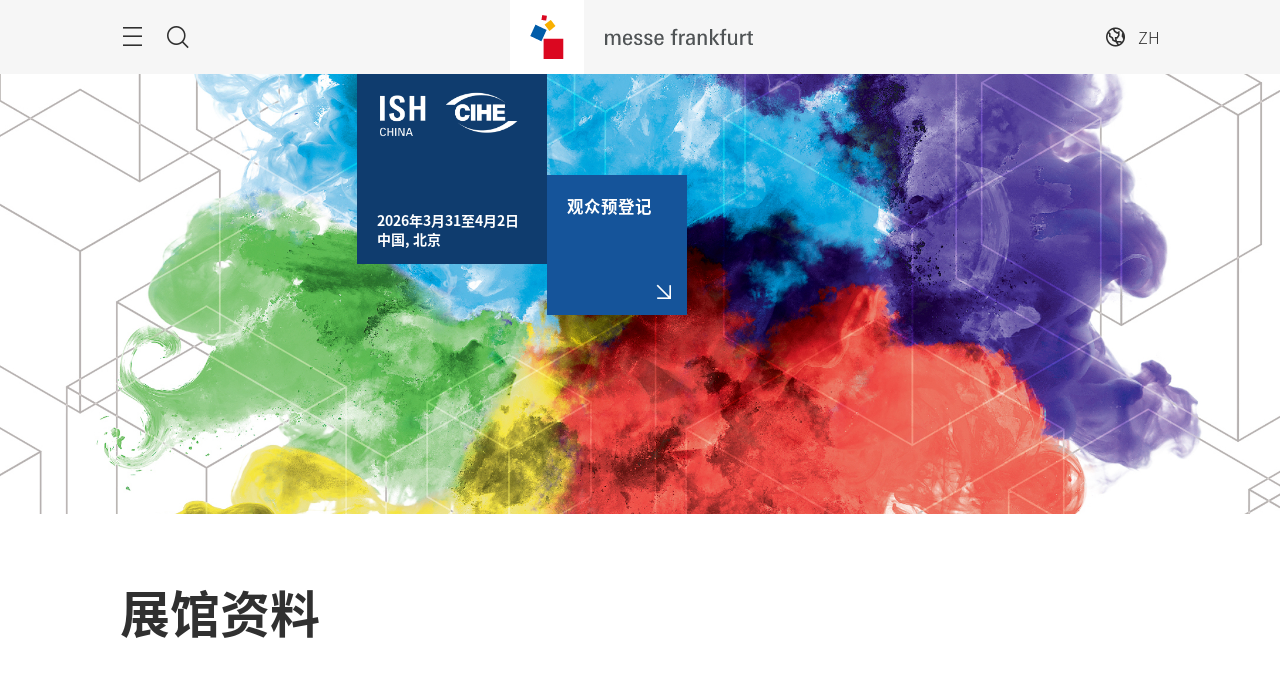

--- FILE ---
content_type: text/html; charset=UTF-8
request_url: https://ishc-cihe.hk.messefrankfurt.com/beijing/zh-cn/planning-preparation/Exhibition-grounds.html
body_size: 27662
content:
<!DOCTYPE HTML>
<!--[if IE ]>
<html lang="zh" class="ie">
<![endif]-->
<!--[if !IE]>-->
<html lang="zh">
<!--<![endif]-->
<head>




    <link rel="alternate" hreflang="x-default" href="https://ishc-cihe.hk.messefrankfurt.com/beijing/en/planning-preparation/Exhibition-grounds.html"/>

    <link rel="alternate" hreflang="en" href="https://ishc-cihe.hk.messefrankfurt.com/beijing/en/planning-preparation/Exhibition-grounds.html"/>

    <link rel="alternate" hreflang="zh-cn" href="https://ishc-cihe.hk.messefrankfurt.com/beijing/zh-cn/planning-preparation/Exhibition-grounds.html"/>



<script type="application/ld+json">
    {
  "description" : "To keep orientation simple during your visit, Please download the address of China heating exhibition",
  "mainEntityOfPage" : "https://ishc-cihe.hk.messefrankfurt.com/beijing/zh-cn/planning-preparation/Exhibition-grounds.html",
  "image" : [ "https://ishc-cihe.hk.messefrankfurt.com/content/dam/messefrankfurt-redaktion/ishc_cihe/2026/展馆资料-如何到达展馆.jpg", "https://ishc-cihe.hk.messefrankfurt.com/content/dam/messefrankfurt-redaktion/common/stage-image/ISHC_KV_2019.jpg" ],
  "headline" : "展馆资料",
  "inLanguage" : "zh",
  "copyrightYear" : "2025",
  "datePublished" : "2025-12-15T13:36:15.225+08:00",
  "dateModified" : "2025-12-15T13:35:23.303+08:00",
  "author" : {
    "name" : "ISH China & CIHE",
    "url" : "https://ishc-cihe.hk.messefrankfurt.com/beijing/zh-cn.html",
    "@type" : "Organization"
  },
  "publisher" : {
    "name" : "ISH China & CIHE",
    "url" : "https://ishc-cihe.hk.messefrankfurt.com/beijing/zh-cn.html",
    "@type" : "Organization"
  },
  "@context" : "https://schema.org",
  "@type" : "WebPage"
}
</script>








<link href="/content/dam/global/fonts/notosanssc/notosanssc.css" rel="stylesheet"/>
<style>
    :root {
        --font-light: Noto Sans SC, sans-serif;
        --font-regular: Noto Sans SC, sans-serif;
        --font-bold: Noto Sans SC, sans-serif;
        --mf-color01: #0F3C6E; --mf-color02: #0F3C6E; --mf-color03: #15549A; --mf-color04: #1E77DA; --mf-color05: #74ADEC; --mf-color06: #FFFFFF;--mf-color-canvas_01: rgba(15,60,110,0.4); --mf-color-canvas_02: rgba(116,173,236,0.4); --mf-color02-rgba09: rgba(15,60,110,0.9); --mf-color04-rgba09: rgba(30,119,218,0.9); --mf-color02-rgba04: rgba(15,60,110,0.4); 
    }
</style>





    <!-- Google Tag Manager -->
    <script>
        (function (w, d, s, l, i) {
            w[l] = w[l] || [];
            w[l].push({
                'gtm.start':
                        new Date().getTime(), event: 'gtm.js'
            });
            var f = d.getElementsByTagName(s)[0],
                    j = d.createElement(s), dl = l != 'dataLayer' ? '&l=' + l : '';
            j.async = true;
            j.src =
                    '//www.googletagmanager.com/gtm.js?id=' + i + dl;
            f.parentNode.insertBefore(j, f);
        })(window, document, 'script', 'dataLayer', 'GTM\u002DWXQNFBS');
    </script>
    <!-- End Google Tag Manager -->


<meta charset="utf-8"/>
<meta http-equiv="X-UA-Compatible" content="IE=edge"/>
<meta name="viewport" content="width=device-width, initial-scale=1"/>
<meta name="robots" content="index, follow"/>
<meta name="applicable-device" content="pc,mobile"/>

<link rel="preload" as="image" href="/content/dam/messefrankfurt-redaktion/common/stage-image/ISHC_KV_2019.jpg" imagesrcset="/content/dam/messefrankfurt-redaktion/common/stage-image/ISHC_KV_2019.webp.768.jpg 768w, /content/dam/messefrankfurt-redaktion/common/stage-image/ISHC_KV_2019.webp.1024.jpg 1024w, /content/dam/messefrankfurt-redaktion/common/stage-image/ISHC_KV_2019.webp.1280.jpg 1280w, /content/dam/messefrankfurt-redaktion/common/stage-image/ISHC_KV_2019.webp.2560.jpg 2560w" imagesizes="100vw"/>



<meta name="description" content="To keep orientation simple during your visit, Please download the address of China heating exhibition"/>



<meta property="og:title" content="展馆资料"/>
<meta property="og:description" content="To keep orientation simple during your visit, Please download the address of China heating exhibition"/>
<meta property="og:type" content="website"/>
<meta property="og:url" content="https://ishc-cihe.hk.messefrankfurt.com/beijing/zh-cn/planning-preparation/Exhibition-grounds.html"/>


<link rel="canonical" href="https://ishc-cihe.hk.messefrankfurt.com/beijing/zh-cn/planning-preparation/Exhibition-grounds.html"/>
<title>展馆资料</title>



<link rel="icon" type="image/x-icon" href="/content/dam/messefrankfurt-redaktion/common/corporate-logo/messefrankfurt-small-cube.svg"/>





    
<link rel="stylesheet" href="/etc.clientlibs/messefrankfurt/clientlibs/clientlib-base.min.96257652dfae782965ee5b1b14f182b0.css" type="text/css">




    
<link rel="stylesheet" href="/etc.clientlibs/messefrankfurt/clientlibs/clientlib-icomoon.min.8c6c5b3ef4d5efe4634cfafbab0f8578.css" type="text/css">




















</head>
<body id="top" data-t-name="Layout">



<a class="sr-only sr-only-focusable" href="#content">跳过</a>
<nav id="navigation" class="o-main-navigation o-off-canvas o-off-canvas--left" data-t-name="OffCanvas" data-t-decorator="MainNavigation">
<div class="o-off-canvas__layer" aria-hidden="true">

    <div class="o-off-canvas__layer-content">
        <div class="o-off-canvas__layer-scrollable">
            
    <button class="o-off-canvas__back js-o-off-canvas__back">
        <span class="o-off-canvas__back-text icon icon-arrow-previous-before">返回</span>
    </button>
    <button class="o-off-canvas__close js-o-off-canvas__close">
        <span class="sr-only">结束浏览</span>
    </button>

            
    <a class="o-off-canvas__home js-o-off-canvas__home text-muted" href="/beijing/zh-cn.html">
        <span class="icon-home"></span>
        
    </a>

            <div class="o-off-canvas__layer-container">
                <div class="o-off-canvas__layer-container-item--nav">
                    
    <ul class="o-off-canvas__list o-main-navigation__list o-main-navigation__list--main">
        
    <li class="o-off-canvas__item">
        
    <a class="o-off-canvas__item-link
              
              js-o-off-canvas__item-link
              o-off-canvas__item-link--has-children" data-active="false" tabindex="-1" href="/beijing/zh-cn/facts-figures.html">
        <span class="o-off-canvas__item-title">展会资料及数据</span>
        <span class="icon-right"></span>
        <span class="o-off-canvas__item-subline text-muted">基本信息及合作伙伴速览</span>
    </a>

        
    <div class="o-off-canvas__layer" aria-hidden="true">
        <div class="o-off-canvas__layer-content">
            <div class="o-off-canvas__layer-scrollable">
                
                
    <a class="o-off-canvas__item-link
              o-off-canvas__link--page
              
              " data-active="false" tabindex="-1" href="/beijing/zh-cn/facts-figures.html">
        <span class="o-off-canvas__item-title">展会资料及数据</span>
        
        
    </a>

                
    <ul class="o-off-canvas__list o-main-navigation__list o-main-navigation__list--main">
        
    <li class="o-off-canvas__item">
        
    <a class="o-off-canvas__item-link
              
              
              " data-active="false" tabindex="-1" href="/beijing/zh-cn/facts-figures/partners.html">
        <span class="o-off-canvas__item-title">合作单位</span>
        
        
    </a>

        
    </li>

    </ul>

            </div>
        </div>
    </div>

    </li>

    
        
    <li class="o-off-canvas__item">
        
    <a class="o-off-canvas__item-link
              
              js-o-off-canvas__item-link
              o-off-canvas__item-link--has-children" data-active="false" tabindex="-1" href="/beijing/zh-cn/exhibitor-search.html">
        <span class="o-off-canvas__item-title">参展商及产品</span>
        <span class="icon-right"></span>
        <span class="o-off-canvas__item-subline text-muted">参展商及产品搜索</span>
    </a>

        
    <div class="o-off-canvas__layer" aria-hidden="true">
        <div class="o-off-canvas__layer-content">
            <div class="o-off-canvas__layer-scrollable">
                
                
    <a class="o-off-canvas__item-link
              o-off-canvas__link--page
              
              " data-active="false" tabindex="-1" href="/beijing/zh-cn/exhibitor-search.html">
        <span class="o-off-canvas__item-title">参展商及产品</span>
        
        
    </a>

                
    <ul class="o-off-canvas__list o-main-navigation__list o-main-navigation__list--main">
        
    <li class="o-off-canvas__item">
        
    <a class="o-off-canvas__item-link
              
              
              " data-active="false" tabindex="-1" href="/beijing/zh-cn/exhibitor-search/global-pavilion.html">
        <span class="o-off-canvas__item-title">国际展团</span>
        
        
    </a>

        
    </li>

    </ul>

            </div>
        </div>
    </div>

    </li>

    
        
    <li class="o-off-canvas__item">
        
    <a class="o-off-canvas__item-link
              
              
              " data-active="false" tabindex="-1" href="/beijing/zh-cn/programme-events.html">
        <span class="o-off-canvas__item-title">主题及活动</span>
        
        <span class="o-off-canvas__item-subline text-muted">展会活动速览</span>
    </a>

        
    </li>

    
        
    <li class="o-off-canvas__item">
        
    <a class="o-off-canvas__item-link
              
              js-o-off-canvas__item-link
              o-off-canvas__item-link--has-children" data-active="false" tabindex="-1" href="/beijing/zh-cn/planning-preparation.html">
        <span class="o-off-canvas__item-title">展前预备</span>
        <span class="icon-right"></span>
        <span class="o-off-canvas__item-subline text-muted">计划参展及观展行程</span>
    </a>

        
    <div class="o-off-canvas__layer" aria-hidden="true">
        <div class="o-off-canvas__layer-content">
            <div class="o-off-canvas__layer-scrollable">
                
                
    <a class="o-off-canvas__item-link
              o-off-canvas__link--page
              
              " data-active="false" tabindex="-1" href="/beijing/zh-cn/planning-preparation.html">
        <span class="o-off-canvas__item-title">展前预备</span>
        
        
    </a>

                
    <ul class="o-off-canvas__list o-main-navigation__list o-main-navigation__list--main">
        
    <li class="o-off-canvas__item">
        
    <a class="o-off-canvas__item-link
              
              
              " data-active="false" tabindex="-1" href="/beijing/zh-cn/planning-preparation/exhibitors.html">
        <span class="o-off-canvas__item-title">参展商资讯</span>
        
        
    </a>

        
    </li>

    
        
    <li class="o-off-canvas__item">
        
    <a class="o-off-canvas__item-link
              
              
              " data-active="false" tabindex="-1" href="/beijing/zh-cn/planning-preparation/visitors.html">
        <span class="o-off-canvas__item-title">观众资讯</span>
        
        
    </a>

        
    </li>

    
        
    <li class="o-off-canvas__item">
        
    <a class="o-off-canvas__item-link
              
              
              " data-active="true" tabindex="-1" href="/beijing/zh-cn/planning-preparation/Exhibition-grounds.html">
        <span class="o-off-canvas__item-title">展馆资料</span>
        
        
    </a>

        
    </li>

    
        
    <li class="o-off-canvas__item">
        
    <a class="o-off-canvas__item-link
              
              
              " data-active="false" tabindex="-1" href="/beijing/zh-cn/planning-preparation/arrival-stay.html">
        <span class="o-off-canvas__item-title">旅游中心</span>
        
        
    </a>

        
    </li>

    </ul>

            </div>
        </div>
    </div>

    </li>

    
        
    <li class="o-off-canvas__item">
        
    <a class="o-off-canvas__item-link
              
              
              " data-active="false" tabindex="-1" href="/beijing/zh-cn/exhibitor-services.html">
        <span class="o-off-canvas__item-title">参展商服务</span>
        
        <span class="o-off-canvas__item-subline text-muted">展台服务资讯</span>
    </a>

        
    </li>

    
        
    <li class="o-off-canvas__item">
        
    <a class="o-off-canvas__item-link
              
              js-o-off-canvas__item-link
              o-off-canvas__item-link--has-children" data-active="false" tabindex="-1" href="/beijing/zh-cn/press.html">
        <span class="o-off-canvas__item-title">媒体中心</span>
        <span class="icon-right"></span>
        <span class="o-off-canvas__item-subline text-muted">新闻稿及新闻图片</span>
    </a>

        
    <div class="o-off-canvas__layer" aria-hidden="true">
        <div class="o-off-canvas__layer-content">
            <div class="o-off-canvas__layer-scrollable">
                
                
    <a class="o-off-canvas__item-link
              o-off-canvas__link--page
              
              " data-active="false" tabindex="-1" href="/beijing/zh-cn/press.html">
        <span class="o-off-canvas__item-title">媒体中心</span>
        
        
    </a>

                
    <ul class="o-off-canvas__list o-main-navigation__list o-main-navigation__list--main">
        
    <li class="o-off-canvas__item">
        
    <a class="o-off-canvas__item-link
              
              
              " data-active="false" tabindex="-1" href="/beijing/zh-cn/press/press-releases.html">
        <span class="o-off-canvas__item-title">新闻稿</span>
        
        
    </a>

        
    </li>

    
        
    <li class="o-off-canvas__item">
        
    <a class="o-off-canvas__item-link
              
              
              " data-active="false" tabindex="-1" href="/beijing/zh-cn/press/photos.html">
        <span class="o-off-canvas__item-title">新闻图片</span>
        
        
    </a>

        
    </li>

    </ul>

            </div>
        </div>
    </div>

    </li>

    </ul>

                </div>
                <div class="o-off-canvas__layer-container-item--additional">
                    
    <a class="btn btn-default o-main-navigation__button--conversion" tabindex="0" href="/beijing/zh-cn/contact.html">联系我们</a>

                    
    

                    
    <ul class="o-off-canvas__list o-off-canvas__list--corporate o-main-navigation__list o-main-navigation__list--corporate">
        <li class="o-off-canvas__item">
            <a class="o-off-canvas__item-link a-link--external-left" target="_blank" tabindex="-1" rel="noopener noreferrer" href="/beijing/zh-cn/planning-preparation/worldwide_fairs.html">ISH品牌全球展</a>
        </li>
    </ul>

                </div>
            </div>
        </div>
    </div>
</div>



    



</nav>

<div class="o-search o-off-canvas o-off-canvas--top" data-t-name="OffCanvas" data-t-decorator="Search">


<div class="o-off-canvas__layer">
    <div class="container">
        <div class="row">
            <div class="col-xs-9 center-block">
                <button class="o-off-canvas__close js-o-off-canvas__close">
                    <span class="sr-only">关闭搜索</span>
                </button>
                <h2>搜寻网站</h2>
                <form class="m-form m-form--search" data-t-name="Form" data-t-decorator="Search" method="GET" action="/beijing/zh-cn/content-search.html">
                    <div class="m-form__search-filter hidden-xs">
                        <fieldset>
                            <input class="js-m-form__search-filter" type="radio" id="category_all" name="f" value="/beijing/zh-cn/content-search.html" data-placeholder="请输入关键字…" checked="checked"/>
                            <label for="category_all">内容搜寻</label>
                        </fieldset>
                    </div>
                    <div class="m-form__searchbar">
                        <div class="a-form-input a-form-input--searchfield" data-t-name="FormInput" data-t-id="5">
                            <button class="a-form-input__clear js-form-input__clear icon icon-close hidden" type="button"></button>
                            <input class="js-form-input__clear-text js-m-form__search-field" type="text" id="search" name="q" placeholder="请输入关键字…"/>
                        </div>
                        <div class="m-form__search-filter hidden-sm hidden-md hidden-lg">
                            <div class="a-form-select">
                                
                                <select id="categoryFilter" class="js-m-form__search-filter a-form-select__arrow" size="1">
                                    <option value="/beijing/zh-cn/content-search.html">内容搜寻</option>
                                </select>
                            </div>
                        </div>
                        <button type="submit" class="btn btn-primary btn-icon">
                            <span class="icon icon-magnifier"></span>
                            <span>提交</span>
                        </button>
                    </div>
                </form>
                
            </div>
        </div>
    </div>
</div>



    



</div>


<div class="o-share-page o-off-canvas o-off-canvas--right" data-t-name="OffCanvas" data-t-decorator="SharePage">


<aside id="share" class="o-share-page o-off-canvas o-off-canvas--right" data-t-name="OffCanvas" data-t-decorator="SharePage">
    <div class="o-off-canvas__layer">
        <div class="o-off-canvas__layer-content">
            <div class="o-off-canvas__layer-scrollable">
                <button class="o-off-canvas__close js-o-off-canvas__close">
                    <span class="sr-only">关闭</span>
                </button>
                <span class="h2">
                    分享
                </span>
                <ul class="o-off-canvas__list">
                    <li class="o-off-canvas__item">
                        <a target="_blank" rel="noopener noreferrer" class="a-link--external" href="https://www.facebook.com/sharer/sharer.php?u=_currentPageUrl_">
                            <span class="icon icon-facebook"></span>
                            <span>Facebook</span>
                        </a>
                    </li>
                    <li class="o-off-canvas__item">
                        <a target="_blank" rel="noopener noreferrer" class="a-link--external" href="https://twitter.com/intent/tweet?text&url=_currentPageUrl_">
                            <span class="icon icon-twitter"></span>
                            <span>X</span>
                        </a>
                    </li>
                    <li class="o-off-canvas__item">
                        <a target="_blank" rel="noopener noreferrer" class="a-link--external" href="http://vk.com/share.php?url=_currentPageUrl_">
                            <span class="icon icon-vk"></span>
                            <span>VK</span>
                        </a>
                    </li>
                    <li class="o-off-canvas__item">
                        <a target="_blank" rel="noopener noreferrer" class="a-link--external" href="https://www.linkedin.com/shareArticle?mini=true&url=_currentPageUrl_">
                            <span class="icon icon-linkedin"></span>
                            <span>LinkedIn</span>
                        </a>
                    </li>
                    <li class="o-off-canvas__item">
                        <a target="_blank" rel="noopener noreferrer" class="a-link--external" href="https://www.xing.com/spi/shares/new?url=_currentPageUrl_">
                            <span class="icon icon-xing"></span>
                            <span>Xing</span>
                        </a>
                    </li>
                    <li class="o-off-canvas__item  o-off-canvas__item--hidden-sm-up">
                        <a target="_blank" rel="noopener noreferrer" class="a-link--external" href="https://wa.me/?text=_currentPageUrl_">
                            <span class="icon icon-whatsapp"></span>
                            <span>WhatsApp</span>
                        </a>
                    </li>
                    <li class="o-off-canvas__item">
                        <a target="_blank" rel="noopener noreferrer" class="a-link--external" href="https://social-plugins.line.me/lineit/share?url=_currentPageUrl_">
                            <span class="icon icon-line"></span>
                            <span>LINE</span>
                        </a>
                    </li>
                    <li class="o-off-canvas__item">
                        <a target="_blank" href="mailto:?subject=推荐给您&body=推荐给您:%20_currentPageUrl_" rel="noopener noreferrer">
                            <span class="icon icon-email"></span>
                            <span>电邮分享</span>
                        </a>
                    </li>
                    <li class="o-off-canvas__item">
                        <a class="js-o-share-page__copy-to-clipboard" data-success="成功复制" data-toggle="tooltip" data-placement="bottom" title="成功复制" href="">
                            <span class="icon icon-link"></span>
                            <span>复制</span>
                        </a>
                    </li>
                </ul>
            </div>
        </div>
    </div>
</aside>



    



</div>

<main class="layout-cube">
    



<div class="a-to-top a-to-top--hidden" data-t-name="ToTop">
    <div class="container">
        <a class="btn btn-default btn-icon-single" href="#top">
            <span class="icon-arrowup"></span>
        </a>
    </div>
</div>

<header class="o-cube-header o-cube-header--fix" data-t-name="CubeHeader">




<div class="container">
    <div class="o-cube-header__wrap">
        <div class="row">
            <div class="col-xxs-3 col-xxs-3--displayed-without-content">
    <a class="o-cube-header__main-navigation-toggle js-o-cube-header__main-navigation-toggle" accesskey="m">
        <span class="sr-only"></span>
    </a>
    <a class="o-cube-header__search-toggle js-o-cube-header__search-toggle" accesskey="s">
        <span class="sr-only">搜索</span>
    </a>
</div>
            <div class="col-xxs-6">
    <div class="o-cube-header__corporate-logo">
        <a class="o-cube-header__corporate-logo-cube" href="https://hk.messefrankfurt.com/hongkong/zh-cn.html">
            <img src="/content/dam/messefrankfurt-redaktion/common/corporate-logo/messefrankfurt-small-cube.svg" alt="messefrankfurt-small-cube"/>
        </a>

        <a class="o-cube-header__corporate-logo-wordmark" href="https://hk.messefrankfurt.com/hongkong/zh-cn.html">
            <img src="/content/dam/messefrankfurt-redaktion/common/corporate-logo/MF_Wortmarke_150x74_ohneRand_cube.svg" alt="MF_Wortmarke_150x74_ohneRand_cube"/>
        </a>
    </div>
</div>
            <div class="col-xxs-3 o-cube-header__right">
    <div class="o-cube-header__language">
        <a class="o-cube-header__language-toggle js-o-cube-header__language-toggle">
            <span>ZH</span>
        </a>
        <ul class="m-dropdown o-cube-header__language-options">
            <li class="m-dropdown-item ">
                <a tabindex="-1" href="/beijing/en/planning-preparation/Exhibition-grounds.html">
                    EN (GB) - English
                </a>
            </li>
        
            <li class="m-dropdown-item m-dropdown-item--disabled">
                <a tabindex="-1">
                    ZH (CN) - 中文
                </a>
            </li>
        </ul>
    </div>
    
</div>
        </div>
    </div>
</div>



    



</header>







    
    







    


    <div class="o-cube-stage-animation-controller" data-t-name="CubeStageAnimationController"></div>
    <div class="m-cube-stage m-cube-stage--small m-cube-stage--product-cube" data-t-name="CubeStage" data-t-decorator="">
        
        
        
    <div class="m-cube-stage__slider" data-config-autoplay="">
        
            
    
        
        <div class="m-cube-stage-item m-cube-stage-item--small focus-center focus-center-mobile" data-t-name="CubeStageItem">

            
    
    <div class="a-image" data-t-name="Image">
        <figure>
            <img class="img-responsive" src="/content/dam/messefrankfurt-redaktion/common/stage-image/ISHC_KV_2019.jpg" alt="ISHC_KV.jpg" srcset="/content/dam/messefrankfurt-redaktion/common/stage-image/ISHC_KV_2019.webp.768.jpg 768w, /content/dam/messefrankfurt-redaktion/common/stage-image/ISHC_KV_2019.webp.1024.jpg 1024w, /content/dam/messefrankfurt-redaktion/common/stage-image/ISHC_KV_2019.webp.1280.jpg 1280w, /content/dam/messefrankfurt-redaktion/common/stage-image/ISHC_KV_2019.webp.2560.jpg 2560w" sizes="100vw"/>
        </figure>
    </div>


    

        </div>
    

    


    

        
    </div>

    


        
    <div class="m-cube-stage-conversion m-cube-stage-conversion--small" data-t-name="CubeStageConversion">
        
        










    <a class="m-cube-stage-cube m-cube-stage-cube--product" data-t-name="CubeStageCube" data-t-decorator="Product" href="#">
        <div class="m-cube-stage-cube--product-logo">
            <img src="/content/dam/messefrankfurt-redaktion/common/show-logo/ISH-CN-CIHE_white.png" alt="ISH-CN-CIHE_white"/>
        </div>
        <div class="m-cube-stage-cube--product-slider js-cube-slider">
            <div class="m-cube-stage-cube--product-text">
                <span>2026年3月31至4月2日
中国, 北京</span>
            </div>
        </div>
    </a>


    <a class="m-cube-stage-cube m-cube-stage-cube--conversion js-hiding-cube" target="_blank" data-t-name="CubeStageCube" data-t-decorator="Conversion" rel="noopener noreferrer" href="https://onevor.messefrankfurt-event.com/#/login?exhId=682&source=mfweb&lang=ZH">
        <span>
            观众预登记
        </span>
        <div class="m-cube-stage-cube--conversion__icon"></div>
    </a>


    


    


    </div>

    

    </div>








    








    
    <div id="heading">



    <div class="m-page-heading" data-t-name="PageHeading">
        <div class="container">
            <div class="row">
                <div class="col-sm-10 col-md-8">
                    
                    
                    <h1>展馆资料</h1>
                    
                    
                    
                </div>
            </div>
        </div>
    </div>




    



</div>

    <div id="content" class="container">
        <div>

    








    
    
    <div class="richtext abstractComponent">






    <div class="row">
        <div class="m-rich-text col-sm-10 col-md-8  l-deactivate-gap" data-t-name="RichText">
            <p><span class="a-copy-lead">您可在此预先下载展馆地图及相关资料，以便在展会期间快速移动，便捷地找到心仪的展台。</span><br />
</p>

            
        </div>
    </div>



    



</div>


    
    
    <div class="imageText abstractComponent">



<div>
    <div class="m-text-image
        m-text-image--image-right
        l-deactivate-gap" data-t-name="TextImage">
        <h2>如何到达展馆</h2>

        
            <div class="m-text-image__image" data-t-lightbox="505202019578">

                
    <div class="a-image" data-t-name="Image">
        
        
    <figure>
        <img class="img-responsive" sizes="(min-width: 1024px) 50vw, 80vw" src="/content/dam/messefrankfurt-redaktion/ishc_cihe/2026/展馆资料-如何到达展馆.jpg" srcset="/content/dam/messefrankfurt-redaktion/ishc_cihe/2026/%E5%B1%95%E9%A6%86%E8%B5%84%E6%96%99-%E5%A6%82%E4%BD%95%E5%88%B0%E8%BE%BE%E5%B1%95%E9%A6%86.webp.50.jpg 50w, /content/dam/messefrankfurt-redaktion/ishc_cihe/2026/%E5%B1%95%E9%A6%86%E8%B5%84%E6%96%99-%E5%A6%82%E4%BD%95%E5%88%B0%E8%BE%BE%E5%B1%95%E9%A6%86.webp.150.jpg 150w, /content/dam/messefrankfurt-redaktion/ishc_cihe/2026/%E5%B1%95%E9%A6%86%E8%B5%84%E6%96%99-%E5%A6%82%E4%BD%95%E5%88%B0%E8%BE%BE%E5%B1%95%E9%A6%86.webp.300.jpg 300w, /content/dam/messefrankfurt-redaktion/ishc_cihe/2026/%E5%B1%95%E9%A6%86%E8%B5%84%E6%96%99-%E5%A6%82%E4%BD%95%E5%88%B0%E8%BE%BE%E5%B1%95%E9%A6%86.webp.480.jpg 480w, /content/dam/messefrankfurt-redaktion/ishc_cihe/2026/%E5%B1%95%E9%A6%86%E8%B5%84%E6%96%99-%E5%A6%82%E4%BD%95%E5%88%B0%E8%BE%BE%E5%B1%95%E9%A6%86.webp.768.jpg 768w, /content/dam/messefrankfurt-redaktion/ishc_cihe/2026/%E5%B1%95%E9%A6%86%E8%B5%84%E6%96%99-%E5%A6%82%E4%BD%95%E5%88%B0%E8%BE%BE%E5%B1%95%E9%A6%86.webp.1024.jpg 1024w, /content/dam/messefrankfurt-redaktion/ishc_cihe/2026/%E5%B1%95%E9%A6%86%E8%B5%84%E6%96%99-%E5%A6%82%E4%BD%95%E5%88%B0%E8%BE%BE%E5%B1%95%E9%A6%86.webp.1280.jpg 1280w, /content/dam/messefrankfurt-redaktion/ishc_cihe/2026/%E5%B1%95%E9%A6%86%E8%B5%84%E6%96%99-%E5%A6%82%E4%BD%95%E5%88%B0%E8%BE%BE%E5%B1%95%E9%A6%86.webp.1920.jpg 1920w, /content/dam/messefrankfurt-redaktion/ishc_cihe/2026/%E5%B1%95%E9%A6%86%E8%B5%84%E6%96%99-%E5%A6%82%E4%BD%95%E5%88%B0%E8%BE%BE%E5%B1%95%E9%A6%86.webp.2560.jpg 2560w" alt="展馆资料-如何到达展馆"/>
        
    </figure>

    </div>

            </div>
        

        

        
            
            <p><b><a target="_blank" rel="noopener noreferrer" class="a-link--external" href="http://www.ciec-expo.com/">北京，中国国际展览中心(顺义馆)</a></b><br />
</p>
<p><b>展馆地址：<br />
 </b>北京市顺义区天竺裕翔路88号</p>
<p>中国国际展览中心(顺义馆)距北京首都国际机场仅15公里，参展商和观众可乘坐多种交通工具轻松抵达，非常便利。</p>
<p>出租车：从机场乘出租车前往大约20分钟，需40元人民币左右。</p>
<p>地铁：各地铁均可换乘至15号线，乘地铁15号线”国展站“下车即到</p>

        

        
        
    </div>
</div>



    
        
        
        
        
        
    
        <div class="a-ad-banner" data-ad-label="广告" data-t-name="AdBanner" id="1284007">
            <script data-adfscript="adx.adform.net/adx/?mid=1284007&mkv=language:zh,level1:planning-preparation,level2:Exhibition-grounds,webproject:ishc-cihe_hk_messefrankfurt"></script>
        </div>
    

    



</div>


    
    
    <div class="teaserFullWidth abstractTeaser abstractComponent">



    
    
    <div class="m-image-teaser m-image-teaser--full-width m-image-teaser--image-focus-desktop-center m-image-teaser--image-focus-mobile-center" data-t-name="Teaser">
        <a class="m-teaser__link" target="_blank" rel="noopener noreferrer" href="/content/dam/messefrankfurt-redaktion/ishc_cihe/2026/ISH26展馆平面图.jpg">
            <div class="m-teaser__inner">
                
    <div class="a-image" data-t-name="Image">
        <figure>
            <img class="img-responsive" src="/content/dam/messefrankfurt-redaktion/ishc_cihe/2026/ISH26展馆平面图.jpg" alt="ISHC25 展馆平面图" srcset="/content/dam/messefrankfurt-redaktion/ishc_cihe/2026/ISH26%E5%B1%95%E9%A6%86%E5%B9%B3%E9%9D%A2%E5%9B%BE.webp.50.jpg 50w, /content/dam/messefrankfurt-redaktion/ishc_cihe/2026/ISH26%E5%B1%95%E9%A6%86%E5%B9%B3%E9%9D%A2%E5%9B%BE.webp.150.jpg 150w, /content/dam/messefrankfurt-redaktion/ishc_cihe/2026/ISH26%E5%B1%95%E9%A6%86%E5%B9%B3%E9%9D%A2%E5%9B%BE.webp.300.jpg 300w, /content/dam/messefrankfurt-redaktion/ishc_cihe/2026/ISH26%E5%B1%95%E9%A6%86%E5%B9%B3%E9%9D%A2%E5%9B%BE.webp.480.jpg 480w, /content/dam/messefrankfurt-redaktion/ishc_cihe/2026/ISH26%E5%B1%95%E9%A6%86%E5%B9%B3%E9%9D%A2%E5%9B%BE.webp.768.jpg 768w, /content/dam/messefrankfurt-redaktion/ishc_cihe/2026/ISH26%E5%B1%95%E9%A6%86%E5%B9%B3%E9%9D%A2%E5%9B%BE.webp.1024.jpg 1024w, /content/dam/messefrankfurt-redaktion/ishc_cihe/2026/ISH26%E5%B1%95%E9%A6%86%E5%B9%B3%E9%9D%A2%E5%9B%BE.webp.1280.jpg 1280w, /content/dam/messefrankfurt-redaktion/ishc_cihe/2026/ISH26%E5%B1%95%E9%A6%86%E5%B9%B3%E9%9D%A2%E5%9B%BE.webp.1920.jpg 1920w, /content/dam/messefrankfurt-redaktion/ishc_cihe/2026/ISH26%E5%B1%95%E9%A6%86%E5%B9%B3%E9%9D%A2%E5%9B%BE.webp.2560.jpg 2560w" sizes="(min-width: 768px) 50vw, (min-width: 1024px) 67vw, (min-width: 1280px) 800px, 100vw"/>
        </figure>
    </div>

                <div class="m-teaser__content">
                    <div>
                        <h3 class="m-teaser__headline">展馆平面图</h3>
                        <p>2026中国国际供热通风空调、卫浴及舒适家居系统展览会之展馆分布图。</p>

                    </div>
                    
                    <span class="btn btn-primary">下载展馆平面图</span>
                </div>
            </div>
        </a>
    </div>





    
        
        
        
        
        
    
        <div class="a-ad-banner" data-ad-label="广告" data-t-name="AdBanner" id="1283988">
            <script data-adfscript="adx.adform.net/adx/?mid=1283988&mkv=language:zh,level1:planning-preparation,level2:Exhibition-grounds,webproject:ishc-cihe_hk_messefrankfurt"></script>
        </div>
    

    



</div>


    
    
    <div class="anchor abstractComponent">

<div id="contact"></div>



    



</div>


    
    
    <div class="teaserFullWidth abstractTeaser abstractComponent">



    
    
    <div class="m-image-teaser m-image-teaser--full-width m-image-teaser--image-focus-desktop-right m-image-teaser--image-focus-mobile-right" data-t-name="Teaser">
        <a class="m-teaser__link" href="/beijing/zh-cn/contact.html">
            <div class="m-teaser__inner">
                
    <div class="a-image" data-t-name="Image">
        <figure>
            <img class="img-responsive" src="/content/dam/messefrankfurt-redaktion/ishc_cihe/2026/首页-联系我们.jpg" alt="tbc" srcset="/content/dam/messefrankfurt-redaktion/ishc_cihe/2026/%E9%A6%96%E9%A1%B5-%E8%81%94%E7%B3%BB%E6%88%91%E4%BB%AC.webp.50.jpg 50w, /content/dam/messefrankfurt-redaktion/ishc_cihe/2026/%E9%A6%96%E9%A1%B5-%E8%81%94%E7%B3%BB%E6%88%91%E4%BB%AC.webp.150.jpg 150w, /content/dam/messefrankfurt-redaktion/ishc_cihe/2026/%E9%A6%96%E9%A1%B5-%E8%81%94%E7%B3%BB%E6%88%91%E4%BB%AC.webp.300.jpg 300w, /content/dam/messefrankfurt-redaktion/ishc_cihe/2026/%E9%A6%96%E9%A1%B5-%E8%81%94%E7%B3%BB%E6%88%91%E4%BB%AC.webp.480.jpg 480w, /content/dam/messefrankfurt-redaktion/ishc_cihe/2026/%E9%A6%96%E9%A1%B5-%E8%81%94%E7%B3%BB%E6%88%91%E4%BB%AC.webp.768.jpg 768w, /content/dam/messefrankfurt-redaktion/ishc_cihe/2026/%E9%A6%96%E9%A1%B5-%E8%81%94%E7%B3%BB%E6%88%91%E4%BB%AC.webp.1024.jpg 1024w, /content/dam/messefrankfurt-redaktion/ishc_cihe/2026/%E9%A6%96%E9%A1%B5-%E8%81%94%E7%B3%BB%E6%88%91%E4%BB%AC.webp.1280.jpg 1280w, /content/dam/messefrankfurt-redaktion/ishc_cihe/2026/%E9%A6%96%E9%A1%B5-%E8%81%94%E7%B3%BB%E6%88%91%E4%BB%AC.webp.1920.jpg 1920w, /content/dam/messefrankfurt-redaktion/ishc_cihe/2026/%E9%A6%96%E9%A1%B5-%E8%81%94%E7%B3%BB%E6%88%91%E4%BB%AC.webp.2560.jpg 2560w" sizes="(min-width: 768px) 50vw, (min-width: 1024px) 67vw, (min-width: 1280px) 800px, 100vw"/>
        </figure>
    </div>

                <div class="m-teaser__content">
                    <div>
                        <h3 class="m-teaser__headline">联系我们</h3>
                        <p>我们将为您提供各项支援，圆满您的观展旅程。</p>

                    </div>
                    
                    <span class="btn btn-primary">联系我们</span>
                </div>
            </div>
        </a>
    </div>





    



</div>



</div>

    </div>
    <footer class="o-footer" data-t-name="Footer">
    <div class="container">
        
            <div class="footerNewsletter abstractComponent">




<div class="o-footer__newsletter h-background h-background--fullwidth">
     <span class="h3">订阅电子快讯以获取最新消息</span>
    
    <a onclick="wt.sendinfo({customEcommerceParameter: {4: 'newsletter_subscription'}}); wt_event.sendinfo({customEcommerceParameter: {4: 'newsletter_subscription'}});" class="btn btn-default" target="_blank" rel="noopener noreferrer" href="/beijing/zh-cn.html">
        订阅电子快讯
    </a>

</div>



    



</div>

            <div class="footerSocial abstractComponent">




<div class="o-footer__social-media h-background h-background--fullwidth">
    <div><span class="h3">关注我们</span></div>
    <div>
        <ul>
            <li>
                
                <a class="icon-twitter" target="_blank" onclick="wt.sendinfo({customParameter: {50: 'sociallink_twitter'}}); wt_event.sendinfo({customParameter: {5: 'sociallink_twitter'}});" rel="noopener noreferrer" href="https://twitter.com/ishchina">
                    <span class="sr-only">twitter</span>
                </a>
            </li>
        
            <li>
                
                <a class="icon-linkedin" target="_blank" onclick="wt.sendinfo({customParameter: {50: 'sociallink_linkedin'}}); wt_event.sendinfo({customParameter: {5: 'sociallink_linkedin'}});" rel="noopener noreferrer" href="https://hk.linkedin.com/in/ishchinaandcihe">
                    <span class="sr-only">linkedin</span>
                </a>
            </li>
        
            <li>
                <button class="icon-wechat" tabindex="0" onclick="wt.sendinfo({customParameter: {50: 'sociallink_wechat'}}); wt_event.sendinfo({customParameter: {5: 'sociallink_wechat'}});">
                    <span class="sr-only">wechat</span>
                    <span class="o-footer__social-media-tooltip">
                        <img src="/content/dam/messefrankfurt-redaktion/ishc_cihe/2023/photo/ISHC23_wechat%20QR%20code.jpg" alt="ISHC23_wechat QR code"/>
                    </span>
                </button>
                
            </li>
        
            <li>
                
                <a class="icon-facebook" target="_blank" onclick="wt.sendinfo({customParameter: {50: 'sociallink_facebook'}}); wt_event.sendinfo({customParameter: {5: 'sociallink_facebook'}});" rel="noopener noreferrer" href="https://www.facebook.com/ISHChinaCIHE/">
                    <span class="sr-only">facebook</span>
                </a>
            </li>
        
            <li>
                
                <a class="icon-youtube" target="_blank" onclick="wt.sendinfo({customParameter: {50: 'sociallink_youtube'}}); wt_event.sendinfo({customParameter: {5: 'sociallink_youtube'}});" rel="noopener noreferrer" href="https://www.youtube.com/channel/UCM95IDnF8oyibkp_5ypIGqw">
                    <span class="sr-only">youtube</span>
                </a>
            </li>
        </ul>
    </div>
</div>



    



</div>

            <div class="footerHelpteaser abstractComponent">







<div class="o-footer__service">
    
    
    <div class="o-footer__service--left h-background h-background--halfwidth-left">
        <span class="h3">如需更多协助，请与我们联系</span>
        <div>
            <?xml version="1.0" encoding="utf-8" ?>
<!-- Generator: Adobe Illustrator 15.1.0, SVG Export Plug-In . SVG Version: 6.00 Build 0)  -->
<!DOCTYPE svg PUBLIC "-//W3C//DTD SVG 1.1//EN" "http://www.w3.org/Graphics/SVG/1.1/DTD/svg11.dtd">
<svg class="center-block" version="1.1" xmlns="http://www.w3.org/2000/svg" x="0px" y="0px" width="96px" height="96px" viewBox="0 0 960 960" enable-background="new 0 0 960 960" xml:space="preserve">
<g id="background">
	<linearGradient id="3mppcvy" gradientUnits="userSpaceOnUse" x1="780.1279" y1="454.7979" x2="-96.8354" y2="528.4384">
		<stop offset="0" style="stop-color:#F0F0F0"/>
		<stop offset="0.9141" style="stop-color:#6B6B6B"/>
	</linearGradient>
	<path fill-rule="evenodd" clip-rule="evenodd" fill="url(#3mppcvy)" d="M480.005,920C237.002,920,40,723.008,40,479.995
		C40,236.987,237.002,40,480.005,40S920,236.987,920,479.995C920,723.008,723.008,920,480.005,920z"/>
</g>
<g id="darunter">
	<path opacity="0.62" fill="#535353" d="M904,592L782.07,308.413l-2.338,2.017L768,300.464v0.005l-13.434-11.372L699.72,257.31
		c-3.174-9.58-5.319-16.733-5.778-19.79c-2.393-16.206-12.151-89.165-12.151-89.165s-83.312-1.147-99.034,0.566
		c-10.156,1.108-42.989-0.366-72.599-1.504L355.767,57.905C196.24,104.79,74.414,239.556,46.274,406.255l147.163,395.728
		l8.506,8.018h-0.01l6.855,3.164l2.324,0.776L840,732C869.16,690.301,890.65,642.547,904,592z"/>
	<polygon fill="#B7B7B7" points="91.426,295.723 64.863,262.446 77.695,235.029 368.799,7.217 774,273 796,296 553.018,543.516 	"/>
	<path fill="#535353" d="M738.984,361.196c-12.637-39.277-36.016-113.086-37.344-125c-0.273-2.495-0.674-6.333-1.152-11.021
		l-124.297-81.685c-26.309-1.455-65.938-4.946-85.234-5.415c-16.592-0.405-160.078-10.156-266.973-17.529l-91.25,71.401
		l50.068,150.679l24.717,15.42l345.498,185.469L738.984,361.196z"/>
</g>
<g id="Color">
	<path fill="#A5B21D" d="M122.324,95.825l76.514,230.239L571.68,558.652l191.27-189.463c0,0-43.477-133.198-45.273-149.556
		c-1.797-16.353-8.945-89.937-8.945-89.937s-78.857-3.555-93.799-2.285c-14.941,1.265-81.143-5.244-107.939-5.898
		C480.186,120.864,122.324,95.825,122.324,95.825z"/>
</g>
<g id="darueber">
	<g opacity="0.5">
		<path fill="#535353" d="M583.77,413.828c-24.551,8.843-47.09,11.011-79.326,9.272c-74.375-4.009-150.049-52.9-166.963-127.642
			c-17.617-77.778,33.867-141.675,134.648-136.23c79.297,4.272,146.191,53.457,160.684,117.52
			c12.676,56.04-16.113,89.146-64.473,86.533c-21.055-1.133-38.457-11.489-45.176-31.431l-0.908-0.049
			c-10.029,18.286-27.393,27.52-51.572,26.216c-28.672-1.548-54.424-21.401-61.504-52.666
			c-10.615-46.899,20.664-86.641,85.166-83.164c19.736,1.064,43.076,6.465,55.4,12.041l2.598,70.186
			c0.645,22.266,6.074,32.725,18.691,33.77c19.443,1.807,38.926-17.861,28.916-62.085c-11.299-49.937-57.588-90.117-127.041-93.862
			c-68.984-3.721-118.281,38.442-101.709,111.65c14.502,64.067,70.107,102.471,136.826,106.069
			c22.871,1.24,46.543-1.646,62.734-8.296L583.77,413.828z M508.262,254.209c-3.789-0.957-8.887-1.982-14.238-2.275
			c-29.59-1.592-47.266,21.919-40.605,51.294c3.281,14.487,12.93,24.038,27.754,24.834c16.562,0.894,29.961-16.079,29.014-37.979
			L508.262,254.209z"/>
	</g>
	<path opacity="0.34" fill="#535353" d="M603.809,439.917l-19.951,21.147l-7.1,15.342l-15.82-8.882l-24.629,2.173l-8.584,8.623
		c-4.17-1.655-12.314-5.815-23.525-15.928c-15.283-13.77-371.406-182.466-433.73-211.938l-3.403,7.245l24.36,38.023l461.592,247.793
		L796.043,295.99L786,285L603.809,439.917z"/>
	<path fill="#DDDDDD" d="M66,266c0,0,425.172,197.706,441.91,212.789c16.738,15.098,26.68,16.963,26.68,16.963L295.996,770.527
		l-52.168,13.408l-16.377-13.457L66,266z"/>
	<path fill="#DDDDDD" d="M907.793,582.822L797,295L607.52,456.318l-19.951,21.152l-8.945,19.365l298.232,173.379
		C890.127,642.573,900.498,613.296,907.793,582.822z"/>
	<path opacity="0.47" fill="#6B6B6B" d="M243.828,783.936l13.203-3.398l38.965-10.01L534.59,495.752c0,0-2.246-0.43-6.328-2.451
		l-292.93,283.652L243.828,783.936z"/>
	<g>
		<path fill="#FFFFFF" d="M589.941,407.456c-24.551,8.838-47.09,11.011-79.326,9.272c-74.375-4.014-150.049-52.905-166.963-127.646
			c-17.607-77.778,33.867-141.67,134.658-136.226c79.297,4.272,146.172,53.457,160.674,117.52
			c12.686,56.04-16.113,89.141-64.473,86.528c-21.055-1.133-38.457-11.484-45.166-31.431l-0.908-0.049
			c-10.02,18.291-27.402,27.52-51.582,26.216c-28.652-1.548-54.414-21.401-61.504-52.661
			c-10.605-46.899,20.674-86.646,85.166-83.169c19.736,1.064,43.086,6.47,55.4,12.041l2.598,70.186
			c0.645,22.266,6.084,32.725,18.711,33.774c19.424,1.802,38.906-17.866,28.906-62.095c-11.309-49.932-57.598-90.107-127.051-93.857
			c-68.984-3.716-118.281,38.442-101.699,111.655c14.492,64.058,70.107,102.466,136.816,106.069
			c22.881,1.235,46.543-1.646,62.734-8.296L589.941,407.456z M514.434,247.832c-3.789-0.957-8.877-1.982-14.238-2.271
			c-29.59-1.597-47.256,21.919-40.605,51.289c3.281,14.487,12.93,24.043,27.754,24.839c16.562,0.889,29.971-16.084,29.023-37.979
			L514.434,247.832z"/>
	</g>
	<path fill="#E6E6E6" d="M848.818,719.829c12.08-18.53,22.773-38.032,31.992-58.354L564.668,483.936l-24.648,2.168L243.828,783.936
		L848.818,719.829z"/>
	<polygon fill="#FFFFFF" points="64.333,263.167 66.572,267.783 488.775,473.404 493.17,464.42 67.388,257.056 	"/>
	<defs>
		<filter id="Adobe_OpacityMaskFilter" filterUnits="userSpaceOnUse" x="40" y="7.217" width="880" height="912.783">
			<feColorMatrix type="matrix" values="1 0 0 0 0  0 1 0 0 0  0 0 1 0 0  0 0 0 1 0"/>
		</filter>
	</defs>
	<mask maskUnits="userSpaceOnUse" x="40" y="7.217" width="880" height="912.783" id="cwhjpjg">
		<g filter="url(#Adobe_OpacityMaskFilter)">

				<radialGradient id="cxgeig8" cx="179.0005" cy="190.9995" r="315.7533" fx="114.5049" fy="156.8736" gradientUnits="userSpaceOnUse">
				<stop offset="0.092" style="stop-color:#FFFFFF"/>
				<stop offset="1" style="stop-color:#000000"/>
			</radialGradient>
			<path fill="url(#cxgeig8)" d="M480,40c-18.906,0-37.49,1.328-55.771,3.643l-55.43-36.426l-124.072,97.1
				c-67.949-4.683-122.402-8.491-122.402-8.491l27.5,82.754l-72.129,56.45l-12.832,27.417l12.695,39.683
				C53.477,356.528,40,416.67,40,479.995C40,723.008,237.002,920,480,920c243.008,0,440-196.992,440-440.005
				C920,236.987,723.008,40,480,40z"/>
		</g>
	</mask>
	<path opacity="0.68" mask="url(#cwhjpjg)" fill="#FFFFFF" d="M480,40c-18.906,0-37.49,1.328-55.771,3.643l-55.43-36.426
		l-124.072,97.1c-67.949-4.683-122.402-8.491-122.402-8.491l27.5,82.754l-72.129,56.45l-12.832,27.417l12.695,39.683
		C53.477,356.528,40,416.67,40,479.995C40,723.008,237.002,920,480,920c243.008,0,440-196.992,440-440.005
		C920,236.987,723.008,40,480,40z"/>
</g>
</svg>

            <a class="btn btn-default" tabindex="-1" href="/beijing/zh-cn/contact.html">联系我们</a>
        </div>
    </div>


    
    <div class="o-footer__service--right h-background h-background--halfwidth-right">
        <span class="h3">如何抵达中国国际供热通风空调、卫浴及舒适家居系统展览会</span>
        <div>
            <?xml version="1.0" encoding="utf-8" ?>
<!-- Generator: Adobe Illustrator 15.1.0, SVG Export Plug-In . SVG Version: 6.00 Build 0)  -->
<!DOCTYPE svg PUBLIC "-//W3C//DTD SVG 1.1//EN" "http://www.w3.org/Graphics/SVG/1.1/DTD/svg11.dtd">
<svg class="center-block" version="1.1" xmlns="http://www.w3.org/2000/svg" x="0px" y="0px" width="96px" height="96px" viewBox="0 0 960 960" enable-background="new 0 0 960 960" xml:space="preserve">
<g id="background">
	<linearGradient id="htyaby8" gradientUnits="userSpaceOnUse" x1="780.1279" y1="454.7979" x2="-96.8354" y2="528.4384">
		<stop offset="0" style="stop-color:#F0F0F0"/>
		<stop offset="0.7239" style="stop-color:#6B6B6B"/>
		<stop offset="0.9693" style="stop-color:#6B6B6B"/>
	</linearGradient>
	<path fill-rule="evenodd" clip-rule="evenodd" fill="url(#htyaby8)" d="M480.005,920C237.002,920,40,723.008,40,479.995
		C40,236.987,237.002,40,480.005,40S920,236.987,920,479.995C920,723.008,723.008,920,480.005,920z"/>
</g>
<g id="darunter">
	<path opacity="0.59" fill-rule="evenodd" clip-rule="evenodd" fill="#979797" d="M887.79,645.523
		c11.938-29.385,20.792-60.348,26.165-92.492H46.068c15.29,91.502,58.801,173.439,121.308,236.553L887.79,645.523z"/>
	<linearGradient id="82yt39b" gradientUnits="userSpaceOnUse" x1="279.4829" y1="391.6509" x2="903.2637" y2="391.6509">
		<stop offset="0" style="stop-color:#D9D9D9"/>
		<stop offset="0.4663" style="stop-color:#FFFFFF"/>
	</linearGradient>
	<path fill="url(#82yt39b)" d="M903.264,358.604c-2.524-8.815-5.205-17.517-8.256-26.097L742,256.142v77.664l-457.739,97.118
		l-4.778,58.034L742,449.498v77.663L903.264,358.604z"/>
	<path fill-rule="evenodd" clip-rule="evenodd" fill="#7F7F7D" d="M769.988,565.064c-2.874,0-5.556,1.535-7.867,4.178
		c-2.318-2.643-5.006-4.178-7.869-4.178c-8.693,0-15.743,13.867-15.743,30.979c0,15.441,5.743,28.205,13.242,30.562
		c0.301,0.23,0.659,0.381,1.071,0.426c8.436,0.93,14.902,1.031,19.175,0.412c9.265-1.34,13.729-14.283,13.729-31.4
		C785.726,578.932,778.682,565.064,769.988,565.064z"/>
	<path fill-rule="evenodd" clip-rule="evenodd" fill="#73736F" d="M409.785,585.5c0,0-0.856-12.494,0.867-19.174
		c1.724-6.676,8.543-12.854,10.92-13.381c5.744-1.266,14.65-0.977,19.099,9.074c1.188,2.678,4.282,10.748,4.454,13.785
		c0.287,5.057,0.577,7.541,0.577,9.047c0,1.51,0,3.881,0,3.881s15.362,3.662,17.734,3.875c2.37,0.217,4.741,0,4.741,0
		l133.783,16.375c0,0-1.076-16.375,0-29.084c1.076-12.707,7.964-26.863,17.877-26.889c9.914-0.039,14.646,8.936,16.375,14.182
		c2.328,7.029,4.742,14.061,5.817,25.633c0.467,5.008,0,22.189,0,22.189s45.89,4.523,50.627,4.74c4.732,0.215,20.035,0.432,24.992,0
		c4.951-0.428,131.197-6.459,137.438-6.896c6.252-0.432,18.102-3.658,18.75-18.309s0.434-45.455,0-53.643
		c-0.428-8.188-4.737-59.893-5.818-71.957c-1.082-12.061-6.032-35.327-7.971-43.95c-1.938-8.612-9.045-27.574-16.367-33.607
		c-7.334-6.033-13.142-7.537-13.142-7.537s-5.824-5.385-9.267-7.542c-3.447-2.152-29.515-9.911-37.704-11.418
		c-8.186-1.506-55.15-6.46-74.329-6.033c-19.168,0.434-49.974,7.109-55.363,7.971c-5.385,0.867-57.521,10.341-57.521,10.341
		s-9.045,3.017-13.355,6.035c-4.309,3.014-6.674,6.027-6.889,6.676c-0.22,0.649-0.22,3.232-0.22,3.232
		s-179.236,28.006-183.979,28.868c-4.739,0.865-12.495,3.233-14.862,11.198c-2.376,7.979-5.389,24.773-5.609,33.717
		c-0.209,8.947-2.365,43.627-2.586,54.403c-0.213,10.77,1.082,45.453,1.082,45.453s17.664,15.512,19.174,15.939
		C390.614,583.131,409.785,585.5,409.785,585.5z"/>
	<path fill-rule="evenodd" clip-rule="evenodd" fill="#858584" d="M860.274,426.004c0,0,7.53,0.575,10.115,0
		c2.58-0.567,9.262,0.508,11.204,1.37c1.938,0.859,5.386,7.404,5.604,8.118c0.21,0.714,0.21,0.714,0.21,0.714v2.798
		c0,0,1.509,23.702,1.729,24.991c0.208,1.296,7.107-0.857,8.611-1.289c1.51-0.437,1.729-4.309,1.729-6.678
		c0-2.374-0.866-15.727-1.296-17.451c-0.434-1.725-3.667-14.65-8.617-19.39c-4.957-4.742-14.223-7.324-20.254-7.107
		c-6.028,0.211-13.052,0.909-13.052,0.909s1.627,4.416,2.162,6.162C858.962,420.892,860.274,426.004,860.274,426.004z"/>
	<path fill-rule="evenodd" clip-rule="evenodd" fill="#E6E6E6" d="M787.808,404.898c8.33,0.278,40.505,2.869,44.814,3.731
		c4.308,0.862,16.657,1.705,18.953,3.434c2.302,1.739,5.743,15.236,6.895,20.41c1.156,5.168,6.033,28.725,6.606,36.477
		c0.572,7.758,3.163,45.673,3.163,45.673s-54.867,0-68.082,0c-13.211,0-58.023,0-65.208,0c-7.173,0-16.941,1.152-18.376,0
		c-1.434-1.152-2.061-6.029-2.178-11.775c-0.118-5.748-4.148-56.013-4.428-61.762c-0.288-5.741-3.163-32.17-3.163-32.17
		s26.427-3.48,36.479-4.039C753.341,404.322,778.297,404.579,787.808,404.898z"/>
	<path fill-rule="evenodd" clip-rule="evenodd" fill="#D9D9D9" d="M655.97,392.258c0,0,21.251-3.158,27.277-3.158
		c6.033,0,12.499,7.756,13.719,11.487c1.222,3.736,4.385,24.414,4.951,29.588c0.584,5.17,3.737,140.175,3.737,140.175
		s-10.047-0.576-18.671-12.928c-8.613-12.352-28.562-43.66-35.82-70.088c-7.27-26.425-6.98-55.15-4.106-68.647
		C649.932,405.184,655.97,392.258,655.97,392.258z"/>
	<path fill-rule="evenodd" clip-rule="evenodd" fill="#E6E6E6" d="M374.176,486.758c0,0,0.289-25.56,1.439-32.457
		c1.146-6.889,5.166-21.828,5.166-21.828s0.577-1.438,4.309-1.438s135.578-19.821,135.578-19.821l124.499-18.095
		c0,0-5.86,20.107-6.723,29.293c-0.862,9.196-1.723,25.286-0.862,31.889c0.862,6.607,2.298,20.686,2.298,20.686L374.176,486.758z"/>
	<path fill-rule="evenodd" clip-rule="evenodd" fill="#FFFFFF" d="M720.305,572.064h23.558c0,0,1.718,11.211,1.718,13.508
		c0,2.295-1.718,5.17-1.718,5.17h-23.558V572.064z"/>
	<path fill-rule="evenodd" clip-rule="evenodd" fill="#858584" d="M720.305,594.768c0,0-0.578,6.602,0,6.891
		c0.572,0.289,26.427,0,26.427,0s0.861-3.24,0-5.211c-0.862-1.971-2.586-3.115-2.586-3.115h-23.841"/>
	<path fill-rule="evenodd" clip-rule="evenodd" fill="#FFFFFF" d="M861.044,568.266c0,0-1.208,10.412-1.638,12.428
		c-0.434,2.004,0,5.023,0,5.023h9.754l1.797-17.451H861.044z"/>
	<path fill-rule="evenodd" clip-rule="evenodd" fill="#858584" d="M859.215,590.742c-1.104,1.652-1.104,5.705-1.104,5.705
		s9.047,0.174,10.557,0c1.504-0.176,4.121-1.033,4.121-1.033v-6.035L859.215,590.742z"/>
	<path fill-rule="evenodd" clip-rule="evenodd" fill="#A1A1A1" d="M751.687,571.283c0,0,3.667,20.896,4.31,23.695
		c0.643,2.801,3.476,14.859,3.476,14.859s77.528-3.01,81.189-3.654c3.666-0.648,8.398-9.553,9.267-12.852
		c0.861-3.307,4.732-25.066,4.732-25.066s-39.639,1.293-50.188,1.723C793.911,570.424,751.687,571.283,751.687,571.283z"/>
	<path fill-rule="evenodd" clip-rule="evenodd" fill="#858584" d="M698.69,407.122c-0.648,1.079-1.725,4.092-1.725,6.25
		c0,2.154,0.644,7.753,1.725,8.401c1.076,0.639,8.184,1.079,8.184,1.079s7.322-0.648,10.128,0c2.8,0.642,3.446,5.599,3.656,6.891
		c0.219,1.292,0,4.093,0,4.093h-4.737c0,0-1.076,12.495-0.643,16.157c0.434,3.661,1.075,14.002,1.075,14.002h15.084
		c0,0,0-10.983,0-15.078c0-4.096,0.857-12.276,0-13.357c-0.861-1.074-1.076-9.911-3.019-14.651
		c-1.938-4.737-6.942-11.417-14.023-12.925C707.303,406.474,698.69,407.122,698.69,407.122z"/>
	<polygon fill-rule="evenodd" clip-rule="evenodd" fill="#D9D9D9" points="785.726,604.24 819.979,603.166 819.979,611.139
		785.726,613.506 	"/>
	<path fill-rule="evenodd" clip-rule="evenodd" fill="none" stroke="#FFFFFF" stroke-width="0.3" stroke-miterlimit="10" d="
		M757.779,400.054"/>
	<g>
		<path fill="#B4B4B4" d="M315.464,583.625c-0.729-7.432,0.696-13.518,3.163-13.6c2.474-0.086,5.064,5.891,5.765,13.35
			c0.712,7.453-0.717,13.557-3.173,13.607C318.756,597.037,316.182,591.057,315.464,583.625z"/>
	</g>
	<g>
		<path opacity="0.25" fill="#1D1D1D" d="M616.273,553.648c-7.333-5.426-17.412-12.877-23.734-17.533
			c-10.855-8-27.989-17.424-35.419-21.422c-7.424-4.004-33.985-10.57-73.118-11.711c-39.135-1.145-74.271,0.283-89.976,3.998
			c-8.234,1.943-17.549,6.947-25.102,11.766c-0.032,0.947-0.054,1.82-0.07,2.559c-0.213,10.77,1.082,45.453,1.082,45.453
			s17.664,15.512,19.174,15.939c1.504,0.434,20.675,2.803,20.675,2.803s-0.856-12.494,0.867-19.174
			c1.724-6.676,8.543-12.854,10.92-13.381c5.744-1.266,14.65-0.977,19.099,9.074c1.188,2.678,4.282,10.748,4.454,13.785
			c0.287,5.057,0.577,7.541,0.577,9.047c0,1.51,0,3.881,0,3.881s15.362,3.662,17.734,3.875c2.37,0.217,4.741,0,4.741,0
			l133.783,16.375c0,0-1.076-16.375,0-29.084C602.902,568.775,608.299,556.545,616.273,553.648z"/>
		<path opacity="0.25" fill="#1D1D1D" d="M679.938,587.525c0,0-5.711-5.711-11.139-6.566c-5.422-0.859-11.706-4.572-11.706-4.572
			s-14.785-6.824-21.207-10.117c0.117,0.316,0.229,0.627,0.326,0.922c2.328,7.029,4.742,14.061,5.817,25.633
			c0.467,5.008,0,22.189,0,22.189s45.89,4.523,50.627,4.74c0.632,0.029,1.461,0.057,2.42,0.084c0-0.463,0.006-0.879,0.006-1.18
			c0-3.996-2.859-11.996-2.859-11.996L679.938,587.525z"/>
	</g>
	<path fill="#3D3D3D" d="M291.196,598.951v8.854c0,0,3.431,5.428,4.571,6.285c1.14,0.859,17.995-8.57,17.995-8.57l13.992-15.135
		l-18.846-19.139L296.624,584.1L291.196,598.951z"/>
	<path fill="#3D3D3D" d="M342.749,617.49c-0.486-16.969-7.247-30.502-15.107-30.236c-2.312,0.076-10.079-1.537-16.165,0.037
		c-7.644,0.744-13.391,14.5-12.911,31.158c0.476,16.668,7.017,30.02,14.693,30.23c5.411,1.354,12.017,0.146,16.149,0.01
		C337.263,648.422,343.237,634.453,342.749,617.49z"/>
	<polygon fill="#3D3D3D" points="330.615,616.088 330.042,626.658 332.901,632.084 430.875,660.646 439.16,657.791 468.291,604.092
		427.16,594.383 333.185,603.234 	"/>
	<path fill="#3D3D3D" d="M494.504,650.316c-0.691-22.152-10.262-39.832-21.375-39.484c-3.275,0.102-14.27-2.008-22.883,0.051
		c-10.812,0.973-18.954,18.936-18.273,40.686c0.674,21.766,9.93,39.201,20.795,39.479c7.654,1.762,17.012,0.191,22.862,0.01
		C486.742,690.707,495.193,672.465,494.504,650.316z"/>
	<path fill="#3D3D3D" d="M640.811,645.488c-0.541-15.895-8.023-28.578-16.717-28.33c-2.563,0.076-11.154-1.436-17.889,0.035
		c-8.457,0.699-14.822,13.588-14.292,29.193c0.53,15.617,7.767,28.129,16.267,28.326c5.984,1.266,13.297,0.135,17.868,0.006
		C634.74,674.471,641.346,661.381,640.811,645.488z"/>
	<path fill="#3D3D3D" d="M481.143,664.932l3.143,9.424c0,0,70.549,1.43,74.554,1.43c3.997,0,26.56-1.43,31.415-1.43
		s51.124-5.428,53.415-5.711c2.28-0.285,8.569-4.568,8.569-4.568l-162.242-6.285L481.143,664.932z"/>
	<path fill="#585858" d="M468.574,650.939c0.595,15.658-6.156,28.604-15.062,28.918c-8.912,0.312-16.615-12.123-17.204-27.781
		c-0.599-15.658,6.151-28.604,15.063-28.914C460.278,622.85,467.98,635.283,468.574,650.939z"/>
	<path fill="#585858" d="M322.621,617.967c0.38,11.99-4.009,21.906-9.8,22.146c-5.797,0.236-10.813-9.287-11.199-21.279
		c-0.385-11.986,4.004-21.902,9.807-22.141C317.22,596.451,322.23,605.979,322.621,617.967z"/>
	<path fill="#707070" d="M428.301,652.363c0,0-1.996-21.42,1.718-33.133c3.71-11.713,11.14-16.281,20.85-14.568
		c9.709,1.715,18.568,12.572,24.28,27.137c5.711,14.568,5.994,33.133,5.994,33.133s73.98,6.283,94.83,5.998
		c20.854-0.287,58.554-2.57,67.123-4.281c8.57-1.717,9.427-2.004,10.856-3.145c1.429-1.143,5.427-5.426,5.427-6.854
		s-1.146-4.859-0.856-8.285c0.284-3.428,1.997-6.283,1.997-6.283s0.289-19.424,0.289-23.424c0-3.996-2.858-11.996-2.858-11.996
		l-12.285-19.137c0,0-5.711-5.711-11.139-6.566c-5.428-0.859-11.712-4.572-11.712-4.572s-18.563-8.566-23.135-11.139
		c-4.57-2.568-8.57-4.857-8.57-4.857s-21.988-16.277-32.844-24.275c-10.855-8-27.99-17.424-35.42-21.422
		c-7.429-4.004-33.99-10.57-73.123-11.711c-39.129-1.145-74.263,0.283-89.976,3.998c-15.707,3.709-35.418,18.566-39.128,21.992
		c-3.715,3.432-8.003,5.998-10,6.57c-2.001,0.572-5.144,3.709-6.573,5.141c-1.423,1.426-10.565,13.994-11.421,20.562
		c-0.856,6.574-0.856,10.572-1.14,12.285c-0.289,1.713-0.289,16.854-0.289,16.854s-0.857,5.424-1.141,7.709
		c-0.284,2.287,2.002,6.568,2.858,6.855c0.856,0.287,3.426,2.287,3.426,2.287s-0.573-13.709,2.568-19.424
		c3.142-5.715,6.568-9.713,13.141-7.428c6.562,2.285,12.567,17.709,13.992,22.564c1.43,4.855,3.715,16.854,3.715,16.854
		L428.301,652.363z"/>
	<path fill="#FFFFFF" d="M480.286,587.525c0,0,8.286,12.855,11.995,16.281c3.716,3.43,11.424,6.57,17.996,8
		c6.574,1.426,27.424,5.994,31.705,6.568c4.282,0.57,8.569,1.428,11.428-0.285c2.854-1.715,4.566-4.57,4.566-4.57
		s-8.28-8-12.568-11.426c-4.283-3.426-8.854-4.285-15.422-5.141c-6.567-0.857-47.698-9.711-47.698-9.711L480.286,587.525z"/>
	<path fill="#FFFFFF" d="M639.666,592.953c0,0,3.997-1.996,3.43-3.998c-0.572-2-6.284-6.855-6.284-6.855s12.853,5.426,16,8.285
		c3.137,2.854,5.139,11.137,5.139,13.707s-3.998,8.57-5.995,8.285c-2.002-0.285-5.145-8.281-7.719-12.285
		C641.667,596.096,639.666,592.953,639.666,592.953z"/>
	<path fill="#707070" d="M581.116,557.533c0,0,1.284-4.281,1.284-5.996c0-1.713-1.284-4.283-4.715-4.711
		c-3.426-0.428-11.996,0.428-11.996,0.428L581.116,557.533z"/>
	<path fill="#3D3D3D" d="M445.439,576.957c0,0-18.853-37.986-30.564-50.555c-11.706-12.564-20.275-16.568-42.272-15.996
		c-21.998,0.572-28.847,5.428-37.417,10.855c-8.572,5.424-14.856,12.279-14.856,12.279s-1.146,3.143-0.856,4.574
		c0.289,1.426,8.28,5.141,14.568,7.424C340.325,547.824,445.439,576.957,445.439,576.957z"/>
	<path fill="#3D3D3D" d="M565.979,607.236c0,0,18.848-1.715,22.562-2c3.715-0.287,12-0.857,12-0.857s14.281-0.287,21.133-0.572
		c6.857-0.285,19.137-1.141,19.137-1.141s2.569,9.141,2.569,11.424c0,2.285,0,2.285,0,2.285s-57.697,5.141-61.696,5.141
		c-3.998,0-6.851-0.572-6.851-0.572s-3.147-7.139-5.14-8.566C567.691,610.947,565.979,607.236,565.979,607.236z"/>
	<path fill="#3D3D3D" d="M416.305,517.547c0.857,2.857,1.424,3.139,3.137,5.428c1.719,2.283,16.006,21.992,22.573,29.988
		c6.567,8.002,7.424,11.998,25.703,11.713c18.28-0.285,49.7-1.428,65.7-1.717c15.994-0.279,47.409-1.426,49.412-1.137
		c1.996,0.281,6.567-0.289,6.567-0.289s-28.273-21.135-33.99-25.135c-5.711-3.994-21.705-12.564-27.417-15.711
		c-5.717-3.141-7.146-4.281-17.713-5.426c-10.565-1.145-41.13-2-54.266-1.424c-13.141,0.566-25.709,1.424-31.137,1.713
		C419.441,515.832,416.305,517.547,416.305,517.547z"/>
	<path fill="#808080" d="M391.891,552.656c0,0,9.544-5.172,13.923-5.973c4.373-0.791,13.125,1.594,14.318,1.992
		c1.2,0.396,3.586,3.582,3.586,3.582l1.44-13.039c0,0,7.253,12.096,9.533,16.176c3.003,5.354,11.627,21.85,11.627,21.85
		l-24.778-6.893l-1.408-3.771c0,0-5.171-1.193-11.139-0.795c-5.963,0.396-10.342,0.396-13.125-0.797
		S391.891,552.656,391.891,552.656z"/>
	<path fill="#3D3D3D" d="M541.409,657.508c-1.14-1.43,0.573-3.141,3.143-6s15.999-17.994,17.995-19.709
		c2.003-1.713,4.861-3.43,5.718-3.713c0.856-0.285,2.286-0.568,2.286-0.568s3.137,11.135,4.564,16.275
		c1.43,5.145,1.998,13.713,1.998,15.141c0,1.432-0.568,2-3.994,2.287c-3.426,0.283-22.852-1.43-26.277-2
		C543.412,658.648,541.409,657.508,541.409,657.508z"/>
	<path fill="#3D3D3D" d="M577.402,625.514c0,0,2.568,9.713,3.425,14.568s2.569,15.709,3.142,18.566
		c0.573,2.855,2.287,3.141,6.002,2.855c3.709-0.283,19.992-1.146,26.275-1.713c6.285-0.57,19.143-2.283,21.422-2.855
		c2.286-0.572,3.432-4.002,4.288-7.715c0.856-3.711,2.854-16.85,3.137-20.277c0.289-3.43,0.572-8.283,0.572-8.283
		s-22.277,1.711-31.987,2.285c-9.711,0.57-22.568,1.141-27.422,1.141C581.4,624.086,577.402,625.514,577.402,625.514z"/>
	<path fill="#3D3D3D" d="M650.521,622.088c0,0-3.142,13.422-3.426,16.564s-2.569,12-3.143,13.998
		c-0.572,1.996,1.141,2.572,3.999,1.717c2.858-0.859,4.571-2.287,6.284-3.715c1.713-1.432,2.002-4.572,2.285-8
		c0.284-3.426,0-7.709-1.712-12.854C653.095,624.658,650.521,622.088,650.521,622.088z"/>
	<path opacity="0.16" fill-rule="evenodd" clip-rule="evenodd" fill="#1D1D1D" d="M359.474,602.424
		c10.431-14.771,16.512-40.834,17.817-56.039c0.878-10.248,0.964-28.584,0-41.979c-7.136,0.674-13.125,1.531-17.544,2.574
		c-15.707,3.709-35.418,18.566-39.128,21.992c-3.715,3.432-8.003,5.998-10,6.57c-2.001,0.572-5.144,3.709-6.573,5.141
		c-1.423,1.426-10.565,13.994-11.421,20.562c-0.856,6.574-0.856,10.572-1.14,12.285c-0.289,1.713-0.289,16.854-0.289,16.854
		s-0.857,5.424-1.141,7.709c-0.155,1.225,0.434,3.008,1.141,4.455v5.256c0,0,3.431,5.428,4.571,6.285
		c0.262,0.193,1.359-0.158,2.863-0.799c-0.081,1.684-0.118,3.398-0.064,5.158c0.343,11.947,3.806,22.162,8.564,27.082
		c23.673-6.434,29.78-9.758,30.198-12.266c0.428-2.609,1.74-9.994,1.74-9.994S349.053,617.191,359.474,602.424z"/>
	<path fill="#FFFFFF" d="M647.284,592.234c-0.08-0.066-8.102-6.622-12.847-8.661c-5.034-2.166-12.229-5.812-12.302-5.849
		c-0.71-0.327-18.62-8.597-23.191-11.169c-4.575-2.571-8.58-4.863-8.58-4.863l-0.147-0.096c0-0.001-21.986-16.276-32.841-24.273
		c-10.261-7.562-26.483-16.597-35.241-21.309c-7.145-3.852-33.132-10.387-72.456-11.533c-39.984-1.167-74.312,0.348-89.587,3.959
		c-15.143,3.575-34.588,18.062-38.456,21.634l-2.035-2.203c4.155-3.838,23.861-18.587,39.801-22.351
		c15.51-3.667,50.135-5.215,90.364-4.037c39.841,1.161,66.405,7.909,73.791,11.89c8.826,4.749,25.188,13.863,35.598,21.535
		c10.497,7.733,31.404,23.209,32.775,24.225c0.573,0.327,4.288,2.449,8.484,4.808c4.468,2.514,22.843,10.999,23.028,11.084
		c0.121,0.061,7.233,3.665,12.179,5.793c5.136,2.207,13.223,8.816,13.564,9.097L647.284,592.234z"/>
	<path fill-rule="evenodd" clip-rule="evenodd" fill="#7C7C7C" d="M99.465,613.549l-28.021-22.855c0,0-3.913-9.557-6.52-18.244
		c-2.05-6.826-4.769-20.361-5.833-25.842l20.174,14.547c0,0,5.209,21.287,10.422,33.451
		C92.491,601.146,96.425,608.324,99.465,613.549z"/>
	<linearGradient id="puvs6jr" gradientUnits="userSpaceOnUse" x1="305.7144" y1="416.0659" x2="305.7144" y2="390.001">
		<stop offset="0" style="stop-color:#B6B6B6"/>
		<stop offset="1" style="stop-color:#CECECE"/>
	</linearGradient>
	<polygon fill-rule="evenodd" clip-rule="evenodd" fill="url(#puvs6jr)" points="303.11,390.001 296.158,390.001 307.89,416.066
		315.271,415.633 	"/>
	<g>
		<path fill="#FFFFFF" d="M165.707,502.512c0-5.758,5.348-10.422,11.943-10.422c6.599,0,11.947,4.664,11.947,10.422
			s-5.348,10.426-11.947,10.426C171.055,512.938,165.707,508.27,165.707,502.512z"/>
		<path fill="#FFFFFF" d="M177.649,502.512"/>
	</g>
	<g>
		<path fill="#FFFFFF" d="M196.983,502.512c0-5.758,5.347-10.422,11.942-10.422c6.6,0,11.953,4.664,11.953,10.422
			s-5.353,10.426-11.953,10.426C202.331,512.938,196.983,508.27,196.983,502.512z"/>
		<path fill="#FFFFFF" d="M208.925,502.512"/>
	</g>
	<g>
		<path fill="#FFFFFF" d="M283.43,502.512c0-5.758,4.957-10.422,11.069-10.422c6.117,0,11.079,4.664,11.079,10.422
			s-4.962,10.426-11.079,10.426C288.386,512.938,283.43,508.27,283.43,502.512z"/>
		<path fill="#FFFFFF" d="M294.499,502.512"/>
	</g>
	<path opacity="0.81" fill-rule="evenodd" clip-rule="evenodd" fill="#ABABAB" d="M350.724,503.898
		c1.006,13.438,0.925,32.113,0.036,42.486c-1.306,15.205-7.384,41.268-17.811,56.039c-10.425,14.768-20.418,20.848-20.418,20.848
		s-1.311,7.385-1.74,9.994c-0.433,2.607-6.953,6.082-33.014,13.031c-26.062,6.953-88.613,3.908-110.335,2.172
		c-5.567-0.443-12.359-1.777-19.388-3.51l2.012-11.258c0,0-7.821-0.436-18.677-17.377c-10.86-16.945-13.467-40.834-12.601-64.729
		c0.867-23.887,4.78-50.381,13.034-59.506c8.254-9.127,26.064-17.812,42.134-20.416c16.074-2.609,39.969-6.533,73.846-6.084
		c32.581,0.436,63.417,3.91,81.237,11.291C346.853,484.266,350.724,503.898,350.724,503.898z"/>
	<polygon fill-rule="evenodd" clip-rule="evenodd" fill="#858585" points="84.039,392.613 76.657,395.649 56.668,496.43
		54.496,524.668 61.889,529.01 63.189,496.43 	"/>
	<path fill-rule="evenodd" clip-rule="evenodd" fill="#858585" d="M103.587,485.574c3.907,3.477,8.687,10.426,11.728,13.463
		c3.04,3.043,3.913,6.084,2.607,13.031c-1.306,6.953-3.907,22.154-3.907,28.672s-2.297,10.76-7.387,9.555
		c-3.693-0.871-6.514-1.74-9.126-2.604c-5.47-1.824-4.342-6.951-4.342-10.857c0-3.91,3.046-39.537,3.908-46.918
		C97.939,482.533,103.587,485.574,103.587,485.574z"/>
	<polygon opacity="0.92" fill-rule="evenodd" clip-rule="evenodd" fill="#D9D9D9" points="139.777,380.447 143.685,409.552
		212.757,411.29 204.937,382.619 	"/>
	<polygon opacity="0.92" fill-rule="evenodd" clip-rule="evenodd" fill="#D9D9D9" points="233.607,384.357 284.43,386.958
		295.291,414.761 241.861,413.023 	"/>
	<path opacity="0.92" fill-rule="evenodd" clip-rule="evenodd" fill="#D9D9D9" d="M177.869,361.554c0,0,22.225,1.144,30.04,1.577
		c7.82,0.433,26.865,1.903,26.865,1.903l5.214,7.383c0,0-14.886-0.802-30.751-1.33c-9.121-0.307-26.154-0.843-26.154-0.843
		L177.869,361.554z"/>
	<path opacity="0.61" fill-rule="evenodd" clip-rule="evenodd" fill="#B7B7B7" d="M47.663,562.006
		c8.647,9.611,17.695,19.564,17.695,19.564s-4.78-10.424-7.82-18.242c-3.042-7.822-4.777-21.285-4.777-21.285l26.503,19.111
		c0,0,5.209,21.287,10.422,33.451s14.334,26.498,14.334,26.498l1.301,10.424c0,0,22.342,8.412,42.732,13.432
		c7.028,1.732,13.821,3.066,19.388,3.51c21.722,1.736,84.273,4.781,110.335-2.172c26.062-6.949,32.581-10.424,33.014-13.031
		c0.429-2.609,1.74-9.994,1.74-9.994s9.993-6.08,20.418-20.848c10.427-14.771,16.505-40.834,17.811-56.039
		c0.889-10.373,0.97-29.049-0.036-42.486c-0.467-6.246-1.168-11.365-2.137-13.982c-3.041-8.252-30.415-70.809-30.415-70.809
		L318,418.755l0.173-0.079c-1.402-2.87-10.657-21.393-13.462-27.802c-3.046-6.949-13.033-18.239-23.893-23.02
		c-10.856-4.783-31.709-12.604-39.963-12.604c-8.253,0-109.899-5.644-118.159-5.644c-8.248,0-22.149,0.433-26.49,2.607
		c-4.254,2.127-31.77,17.961-43.941,24.331C44.267,409.727,40,444.361,40,479.997C40,508.027,42.652,535.434,47.663,562.006z"/>
	<path fill-rule="evenodd" clip-rule="evenodd" fill="#CCCCCC" d="M47.663,562.006c8.647,9.611,17.695,19.564,17.695,19.564
		s-4.78-10.424-7.82-18.242c-3.042-7.822-4.777-21.285-4.777-21.285l26.503,19.111c0,0,5.209,21.287,10.422,33.451
		s14.334,26.498,14.334,26.498l1.301,10.424c0,0,22.342,8.412,42.732,13.432l2.012-11.258c0,0-7.821-0.436-18.677-17.377
		c-10.86-16.945-13.467-40.834-12.601-64.729c0.867-23.887,4.78-50.381,13.034-59.506c8.254-9.127,26.064-17.812,42.134-20.416
		c16.074-2.609,39.969-6.533,73.846-6.084c32.581,0.436,63.417,3.91,81.237,11.291c17.813,7.384,21.685,27.017,21.685,27.017
		c-0.467-6.246-1.168-11.365-2.137-13.982c-3.041-8.252-30.415-70.809-30.415-70.809l-0.182-0.373l-7.74,3.547
		c0,0-17.059,6.744-24.22,8.532c-7.162,1.785-109.415-0.894-121.522-4.475c-12.114-3.583-37.653-13.01-37.653-13.01
		s-21.534-0.892-26.003-11.214c-4.48-10.318,7.157-23.325,7.157-23.325l-4.475-3.581l-6.74-5.372L48.39,394.195
		C42.903,421.949,40,450.631,40,479.997C40,508.027,42.652,535.434,47.663,562.006z"/>
	<path fill="#FFFFFF" d="M281.825,365.567c-11.246-4.955-32.313-12.816-40.971-12.816c-4.062,0-31.957-1.433-58.933-2.818
		c-28.3-1.454-55.031-2.826-59.226-2.826c-8.17,0-22.621,0.373-27.608,2.871c-1.28,0.64-5.305,2.583-10.399,5.042
		c-9.08,4.383-21.517,10.387-30.831,14.993c-0.545,2.117-1.069,4.241-1.583,6.37c9.424-4.713,24.204-11.848,34.587-16.861
		c5.312-2.564,9.15-4.417,10.463-5.073c2.841-1.423,12.8-2.342,25.371-2.342c4.066,0,31.978,1.434,58.969,2.819
		c28.284,1.453,55,2.825,59.189,2.825c7.471,0,27.277,7.246,38.956,12.392c10.578,4.656,19.928,15.614,22.61,21.734
		c2.296,5.247,39.257,88.295,40.734,91.323l4.494-2.191c-1.26-2.582-37.068-82.956-40.648-91.137
		C303.546,381.991,292.939,370.458,281.825,365.567z"/>
	<path fill-rule="evenodd" clip-rule="evenodd" fill="#969696" d="M157.737,493.756c-1.226,3.809-2.018,7.018-0.284,13.537
		c1.734,6.518,8.683,9.555,8.683,9.555s168.125-2.17,170.727-2.604c2.611-0.434,4.346-3.477,4.346-7.822
		c0-4.342-3.479-10.859-5.213-13.463c-1.734-2.609-1.734-5.215-10.43-5.215c-8.693,0-50.829,0.873-76.89,1.307
		c-26.062,0.432-75.153-0.434-79.927-0.434C163.973,488.617,159.192,489.252,157.737,493.756z"/>
	<g>
		<path fill="#FFFFFF" d="M165.707,502.512c0-5.758,5.348-10.422,11.943-10.422c6.599,0,11.947,4.664,11.947,10.422
			s-5.348,10.426-11.947,10.426C171.055,512.938,165.707,508.27,165.707,502.512z"/>
		<path fill="#FFFFFF" d="M177.649,502.512"/>
	</g>
	<g>
		<path fill="#FFFFFF" d="M196.983,502.512c0-5.758,5.347-10.422,11.942-10.422c6.6,0,11.953,4.664,11.953,10.422
			s-5.353,10.426-11.953,10.426C202.331,512.938,196.983,508.27,196.983,502.512z"/>
		<path fill="#FFFFFF" d="M208.925,502.512"/>
	</g>
	<g>
		<path fill="#FFFFFF" d="M283.43,502.512c0-5.758,4.957-10.422,11.069-10.422c6.117,0,11.079,4.664,11.079,10.422
			s-4.962,10.426-11.079,10.426C288.386,512.938,283.43,508.27,283.43,502.512z"/>
		<path fill="#FFFFFF" d="M294.499,502.512"/>
	</g>
	<g>
		<path fill="#FFFFFF" d="M309.49,502.512c0-5.758,4.861-10.422,10.855-10.422c6,0,10.869,4.664,10.869,10.422
			s-4.868,10.426-10.869,10.426C314.351,512.938,309.49,508.27,309.49,502.512z"/>
		<path fill="#FFFFFF" d="M320.346,502.512"/>
	</g>
	<defs>
		<filter id="Adobe_OpacityMaskFilter" filterUnits="userSpaceOnUse" x="40" y="40" width="880" height="880">
			<feColorMatrix type="matrix" values="1 0 0 0 0  0 1 0 0 0  0 0 1 0 0  0 0 0 1 0"/>
		</filter>
	</defs>
	<mask maskUnits="userSpaceOnUse" x="40" y="40" width="880" height="880" id="labibp8">
		<g filter="url(#Adobe_OpacityMaskFilter)">
			<radialGradient id="2xgbi9c" cx="859.2959" cy="366.0234" r="608.4763" gradientUnits="userSpaceOnUse">
				<stop offset="0" style="stop-color:#F0F0F0"/>
				<stop offset="0.7239" style="stop-color:#000000"/>
				<stop offset="0.9693" style="stop-color:#000000"/>
			</radialGradient>
			<path fill-rule="evenodd" clip-rule="evenodd" fill="url(#2xgbi9c)" d="M480.005,920C237.002,920,40,723.008,40,479.995
				C40,236.987,237.002,40,480.005,40S920,236.987,920,479.995C920,723.008,723.008,920,480.005,920z"/>
		</g>
	</mask>
	<path mask="url(#labibp8)" fill-rule="evenodd" clip-rule="evenodd" fill="#FFFFFF" d="M480.005,920
		C237.002,920,40,723.008,40,479.995C40,236.987,237.002,40,480.005,40S920,236.987,920,479.995
		C920,723.008,723.008,920,480.005,920z"/>
	<defs>
		<filter id="Adobe_OpacityMaskFilter_1_" filterUnits="userSpaceOnUse" x="40" y="40" width="880" height="880">
			<feColorMatrix type="matrix" values="1 0 0 0 0  0 1 0 0 0  0 0 1 0 0  0 0 0 1 0"/>
		</filter>
	</defs>
	<mask maskUnits="userSpaceOnUse" x="40" y="40" width="880" height="880" id="loyo2rb">
		<g filter="url(#Adobe_OpacityMaskFilter_1_)">
			<radialGradient id="lrsdrol" cx="664.0967" cy="147.0835" r="648.3773" gradientUnits="userSpaceOnUse">
				<stop offset="0" style="stop-color:#F0F0F0"/>
				<stop offset="0.7239" style="stop-color:#000000"/>
				<stop offset="0.9693" style="stop-color:#000000"/>
			</radialGradient>
			<path fill-rule="evenodd" clip-rule="evenodd" fill="url(#lrsdrol)" d="M480.005,920C237.002,920,40,723.008,40,479.995
				C40,236.987,237.002,40,480.005,40C723.008,40,920,236.987,920,479.995C920,723.008,723.008,920,480.005,920z"/>
		</g>
	</mask>
	<path mask="url(#loyo2rb)" fill-rule="evenodd" clip-rule="evenodd" fill="#FFFFFF" d="M480.005,920
		C237.002,920,40,723.008,40,479.995C40,236.987,237.002,40,480.005,40S920,236.987,920,479.995
		C920,723.008,723.008,920,480.005,920z"/>
</g>
<g id="Color">
	<defs>
		<filter id="Adobe_OpacityMaskFilter_2_" filterUnits="userSpaceOnUse" x="387.242" y="225.91" width="575.077" height="271.018">
			<feColorMatrix type="matrix" values="1 0 0 0 0  0 1 0 0 0  0 0 1 0 0  0 0 0 1 0"/>
		</filter>
	</defs>
	<mask maskUnits="userSpaceOnUse" x="387.242" y="225.91" width="575.077" height="271.018" id="41xdj0c">
		<g filter="url(#Adobe_OpacityMaskFilter_2_)">

				<linearGradient id="1uc0cpi" gradientUnits="userSpaceOnUse" x1="387.2422" y1="410.1309" x2="962.3193" y2="410.1309" gradientTransform="matrix(1 -0.1894 0 1 0 100.2729)">
				<stop offset="0" style="stop-color:#000000"/>
				<stop offset="1" style="stop-color:#A5B21D"/>
			</linearGradient>
			<polygon fill="url(#1uc0cpi)" points="392.142,388.673 786.615,303.573 786.615,225.91 962.319,313.537 786.615,496.928
				786.615,419.265 387.242,446.708 			"/>
		</g>
	</mask>

		<linearGradient id="k5p2a78" gradientUnits="userSpaceOnUse" x1="387.2422" y1="410.1309" x2="962.3193" y2="410.1309" gradientTransform="matrix(1 -0.1894 0 1 0 100.2729)">
		<stop offset="0" style="stop-color:#FFFFFF"/>
		<stop offset="0.454" style="stop-color:#A5B21D"/>
	</linearGradient>
	<polygon mask="url(#41xdj0c)" fill="url(#k5p2a78)" points="392.142,388.673 786.615,303.573 786.615,225.91 962.319,313.537
		786.615,496.928 786.615,419.265 387.242,446.708 	"/>
	<defs>
		<filter id="Adobe_OpacityMaskFilter_3_" filterUnits="userSpaceOnUse" x="387.242" y="225.91" width="575.077" height="271.018">
			<feColorMatrix type="matrix" values="1 0 0 0 0  0 1 0 0 0  0 0 1 0 0  0 0 0 1 0"/>
		</filter>
	</defs>
	<mask maskUnits="userSpaceOnUse" x="387.242" y="225.91" width="575.077" height="271.018" id="1va8tfw">
		<g filter="url(#Adobe_OpacityMaskFilter_3_)">

				<linearGradient id="g3hhq0n" gradientUnits="userSpaceOnUse" x1="387.2422" y1="410.1309" x2="962.3193" y2="410.1309" gradientTransform="matrix(1 -0.1894 0 1 0 100.2729)">
				<stop offset="0" style="stop-color:#000000"/>
				<stop offset="1" style="stop-color:#A5B21D"/>
			</linearGradient>
			<polygon fill="url(#g3hhq0n)" points="392.142,388.673 786.615,303.573 786.615,225.91 962.319,313.537 786.615,496.928
				786.615,419.265 387.242,446.708 			"/>
		</g>
	</mask>

		<linearGradient id="ui7qj94" gradientUnits="userSpaceOnUse" x1="387.2422" y1="410.1309" x2="962.3193" y2="410.1309" gradientTransform="matrix(1 -0.1894 0 1 0 100.2729)">
		<stop offset="0" style="stop-color:#FFFFFF"/>
		<stop offset="0.454" style="stop-color:#A5B21D"/>
	</linearGradient>
	<polygon opacity="0.58" mask="url(#1va8tfw)" fill="url(#ui7qj94)" points="392.142,388.673 786.615,303.573 786.615,225.91
		962.319,313.537 786.615,496.928 786.615,419.265 387.242,446.708 	"/>
</g>
<g id="darueber">
	<path fill-rule="evenodd" clip-rule="evenodd" fill="#FFFFFF" d="M563.115,186.331c0.407-0.179,0.444-0.73,0.375-1.389
		C563.045,185.111,563.137,185.782,563.115,186.331z"/>
	<g>
		<path fill-rule="evenodd" clip-rule="evenodd" fill="#979797" d="M779.764,197.285c0.727-5.676-1.243-8.315-8.254-8.545
			c-9.717-0.308-76.588-1.75-76.588-1.75l-25.993,12.542l6.311,5.061L779.764,197.285z"/>
		<path opacity="0.55" fill-rule="evenodd" clip-rule="evenodd" fill="#C8C8C8" d="M778.313,194.732
			c-0.971-0.163-22.29,0.856-45.997,2.163c-2.27-1.855-4.844-3.099-7.591-3.479c-1.921-0.271-3.769-0.1-5.486,0.449
			c-4.454,0.884-11.466,2.822-18.279,4.861c-10.192,0.637-19.232,1.247-25.372,1.755c-19.73,8.064-51.687,20.919-81.689,32.917
			c7.826-0.487,19.335-1.482,32.406-2.729c-1.344,0.934-2.377,1.753-2.934,2.39c-3.437,3.941-11.749,13.667-6.102,10.509
			c3.115-1.734,14.875-8.615,24.799-14.444c6.91-0.696,14.003-1.421,21.016-2.157c1.686,1.86,4.999,3.616,8.709,5.272
			c8.708,3.902,17.091,9.094,25.125,9.214c7.451,0.11,22.953-3.254,30.521-5.401c7.51-2.513,13.703-8.508,13.703-19.063
			c0-0.265-0.017-0.522-0.027-0.784c1.371-0.629,2.709-1.247,4.053-1.807c4.368-1.82,34.596-17.113,34.596-17.113
			S780.49,195.094,778.313,194.732z"/>
		<path fill-rule="evenodd" clip-rule="evenodd" fill="#BBBBBB" d="M779.764,197.285c0,0-30.228,15.293-34.596,17.113
			c-4.367,1.82-8.741,4.37-14.201,5.098c-4.538,0.605-103.886,11.843-137.068,13.901c30.003-11.998,61.959-24.853,81.689-32.917
			c25.516-2.106,100.894-6.051,102.726-5.749C780.49,195.094,779.764,197.285,779.764,197.285z"/>
		<path fill-rule="evenodd" clip-rule="evenodd" fill="#D9D9D9" d="M657.051,220.313c0,0-34.123,20.102-39.781,23.255
			c-5.647,3.158,2.665-6.568,6.102-10.509c3.438-3.942,25.2-14.978,25.2-14.978s11.605-2.757,10.989-0.787
			C658.946,219.264,657.051,220.313,657.051,220.313z"/>
		<path opacity="0.77" fill="#A1A1A1" d="M719.239,193.865c1.718-0.549,3.565-0.72,5.486-0.449
			c9.073,1.269,16.417,11.824,16.417,23.574c0,10.556-6.193,16.551-13.703,19.063c-7.568,2.147-23.07,5.511-30.521,5.401
			c-8.034-0.12-16.417-5.312-25.125-9.214c-6.847-3.067-12.393-6.426-8.715-10.267c3.693-3.84,14.41-15.07,18.429-16.851
			C685.105,203.524,708.988,195.902,719.239,193.865z"/>
		<g>
			<path fill="#979797" d="M712.96,210.354c0-9.439,5.546-16.307,12.397-15.349c6.842,0.952,12.386,9.383,12.386,18.823
				c0,9.429-5.544,16.308-12.386,15.352C718.506,228.219,712.96,219.791,712.96,210.354z"/>
			<path fill="#979797" d="M725.357,212.089"/>
		</g>
	</g>
	<path fill-rule="evenodd" clip-rule="evenodd" fill="#ABABAB" d="M786.508,137.064c10.433-14.913,11.909-24.182,11.191-29.205
		c-0.727-5.101-16.021-14.567-16.021-14.567s-12.386-5.098-21.854-8.013c-9.47-2.912-26.219-2.187-42.245,3.645
		c-16.025,5.824-216.32,90.312-216.32,90.312l-85.227,37.148c0,0-16.749-13.109-26.949-24.761
		c-10.197-11.658-57.537-66.283-57.537-66.283l-19.674,16.023c0,0,37.148,102.701,39.332,109.258
		c2.189,6.552,7.285,22.579,7.285,22.579c5.688,0,38.771,3.385,67.028,4.957c0,0,0.717-2.042,7.996-7.141
		c7.285-5.101,23.312-12.383,37.148-18.212c13.837-5.827,134.027-56.084,157.328-65.55c23.312-9.469,123.82-46.617,139.853-49.529
		C783.857,134.805,786.508,137.064,786.508,137.064z"/>
	<path fill-rule="evenodd" clip-rule="evenodd" fill="#979797" d="M786.508,137.064c0,0-2.65-2.259-18.665,0.658
		c-16.032,2.912-116.541,40.06-139.853,49.529c-23.301,9.466-143.491,59.723-157.328,65.55
		c-13.837,5.83-29.863,13.112-37.148,18.212c-7.279,5.099-7.996,7.141-7.996,7.141c15.206,0.84,29.012,1.162,36.403,0.139
		c13.784-1.897,63.372-16.025,84.493-24.034c21.117-8.01,166.798-66.28,174.077-69.926c7.285-3.642,54.632-31.319,65.557-46.612
		C786.201,137.5,786.257,137.278,786.508,137.064z"/>
	<path fill-rule="evenodd" clip-rule="evenodd" fill="#979797" d="M371.05,252.44c0.359,2.182-2.184,6.549-2.184,6.549
		l-13.112,8.747l-126.745-2.187c0,0,7.29-10.2,22.947-10.2C267.613,255.35,371.05,252.44,371.05,252.44z"/>
	<path opacity="0.93" fill="#C3C3C3" d="M545.254,197.409L545.254,197.409c23.647-0.413,38.346-0.691,38.346-0.691
		s-0.754-5.995-3.672-8.178c-2.912-2.187-11.176-2.72-11.176-2.72l-32.395,0.744c-2.158-1.196-4.529-1.863-7.018-1.863
		c-2.099,0-4.106,0.466-5.975,1.328c-0.766,0.257-1.611,0.56-2.505,0.889l-315.291,7.25c0,0-2.752,0.466-4.887,1.978
		c0.037-0.019,0.069-0.056,0.112-0.086c-3.597,1.866-9.18,4.81-11.979,6.506c-5.915,3.586-5.642,6.354-5.642,6.354l79.879,4.309
		c-1.649,1.681-2.917,3.225-3.223,4.25c-1.091,3.642-4.014,13.842-0.733,10.927c1.943-1.726,9.518-8.957,15.367-14.559l33.753,1.817
		c-2.907,2.73-5.406,5.428-5.888,7.031c-1.258,4.189-4.207,14.523-0.439,11.171c2.334-2.069,11.686-11.007,18.51-17.544
		l22.677,1.224c-2.018,2.037-3.591,3.921-3.956,5.149c-1.258,4.189-4.207,14.523-0.438,11.171
		c2.113-1.875,10.006-9.405,16.541-15.667l34.533,1.86c-0.834,1.028-1.444,1.943-1.652,2.636
		c-1.258,4.189-4.208,14.523-0.439,11.171c1.836-1.632,8.048-7.537,13.936-13.167l14.469,0.784c0,0,12.022,1.092,14.57,2.186
		c1.376,0.592,16.803,3.63,31.202,6.352c1.615,2.025,5.522,3.575,9.95,4.938c9.468,2.917,18.574,7.285,27.314,6.188
		c8.099-1.012,24.944-7.026,33.177-10.51c7.23-3.434,13.328-9.688,14.635-19.05c16.812-6.857,32.625-13.287,36.506-14.868
		C581.699,196.755,567.402,197.023,545.254,197.409z M200.056,196.641c-0.064,0.059-0.129,0.117-0.192,0.176
		C199.927,196.758,199.991,196.705,200.056,196.641z M198.29,199.63c-0.011,0.038,0.011,0.07,0.048,0.102
		C198.3,199.7,198.279,199.667,198.29,199.63z M199.21,197.537c-0.032,0.038-0.048,0.078-0.08,0.113
		C199.162,197.615,199.178,197.574,199.21,197.537z M198.696,198.391c-0.043,0.078-0.075,0.161-0.112,0.249
		C198.621,198.551,198.653,198.469,198.696,198.391z M206.072,200.508c-0.23-0.011-0.444-0.019-0.663-0.032
		C205.628,200.489,205.842,200.497,206.072,200.508z M204.761,200.446c-0.246-0.014-0.471-0.021-0.701-0.032
		C204.29,200.425,204.515,200.433,204.761,200.446z M203.546,200.384c-0.215-0.011-0.418-0.026-0.616-0.037
		C203.128,200.358,203.331,200.374,203.546,200.384z M202.443,200.315c-0.176-0.011-0.343-0.024-0.514-0.038
		C202.101,200.292,202.267,200.305,202.443,200.315z M201.469,200.243c-0.156-0.011-0.294-0.024-0.445-0.038
		C201.175,200.219,201.313,200.232,201.469,200.243z M200.624,200.168c-0.129-0.014-0.247-0.024-0.37-0.041
		C200.377,200.144,200.495,200.154,200.624,200.168z M199.901,200.088c-0.107-0.013-0.204-0.024-0.3-0.043
		C199.697,200.064,199.793,200.075,199.901,200.088z M199.312,200.007c-0.097-0.016-0.171-0.038-0.257-0.051
		C199.141,199.97,199.215,199.991,199.312,200.007z M198.857,199.919c-0.081-0.019-0.134-0.035-0.199-0.059
		C198.723,199.884,198.776,199.9,198.857,199.919z M198.53,199.826c-0.054-0.019-0.081-0.04-0.118-0.056
		C198.45,199.786,198.477,199.807,198.53,199.826z M249.194,201.027c0.648,0,1.306,0,1.975,0
		C250.5,201.027,249.842,201.027,249.194,201.027z M206.822,200.538c0.241,0.008,0.465,0.019,0.711,0.029
		C207.287,200.556,207.062,200.545,206.822,200.538z M208.304,200.594c0.262,0.008,0.519,0.019,0.787,0.027
		C208.823,200.613,208.566,200.602,208.304,200.594z M209.921,200.644c0.278,0.008,0.557,0.016,0.851,0.024
		C210.478,200.66,210.199,200.652,209.921,200.644z M211.661,200.689c0.293,0.011,0.577,0.016,0.877,0.027
		C212.238,200.706,211.955,200.7,211.661,200.689z M213.528,200.735c0.3,0.005,0.594,0.011,0.905,0.024
		C214.123,200.746,213.828,200.741,213.528,200.735z M215.429,200.778c0.343,0.005,0.68,0.013,1.028,0.021
		C216.109,200.792,215.771,200.784,215.429,200.778z M217.383,200.816c0.385,0.005,0.771,0.011,1.172,0.019
		C218.154,200.827,217.768,200.821,217.383,200.816z M219.652,200.851c0.348,0.005,0.695,0.011,1.054,0.016
		C220.348,200.861,220,200.856,219.652,200.851z M221.873,200.883c0.396,0.005,0.793,0.01,1.21,0.014
		C222.667,200.893,222.27,200.888,221.873,200.883z M224.004,200.904c0.498,0.008,0.996,0.011,1.504,0.019
		C225,200.915,224.501,200.912,224.004,200.904z M226.563,200.933c0.433,0.003,0.877,0.005,1.333,0.011
		C227.44,200.938,227.001,200.936,226.563,200.933z M229.244,200.96c0.429,0,0.851,0.003,1.285,0.005
		C230.095,200.963,229.667,200.96,229.244,200.96z M231.604,200.974c0.568,0.002,1.13,0.008,1.708,0.008
		C232.74,200.981,232.172,200.976,231.604,200.974z M234.254,200.992c0.583,0.005,1.167,0.005,1.761,0.008
		C235.422,200.998,234.838,200.998,234.254,200.992z M237.258,201.003c0.492,0.003,0.99,0.005,1.493,0.005
		C238.248,201.008,237.755,201.006,237.258,201.003z M240.201,201.014c0.519,0,1.033,0.003,1.563,0.005
		C241.234,201.017,240.72,201.014,240.201,201.014z M243.044,201.019c0.593,0.005,1.177,0.005,1.782,0.005
		C244.221,201.024,243.638,201.019,243.044,201.019z M246.025,201.027c0.621,0,1.236,0,1.863,0
		C247.261,201.027,246.646,201.027,246.025,201.027z M359.18,200.208c2.733-0.029,5.468-0.064,8.209-0.094
		C364.647,200.144,361.913,200.179,359.18,200.208z M346.007,200.361c4.336-0.048,8.709-0.1,13.104-0.153
		C354.716,200.262,350.343,200.313,346.007,200.361z M324.376,200.588c1.065-0.008,2.13-0.019,3.201-0.035
		C326.501,200.57,325.441,200.581,324.376,200.588z M280.405,200.933c0.76-0.005,1.531-0.008,2.301-0.011
		C281.936,200.925,281.165,200.928,280.405,200.933z M273.044,200.971c0.75-0.002,1.505-0.005,2.259-0.008
		C274.549,200.965,273.794,200.968,273.044,200.971z M276.7,200.955c0.776-0.002,1.552-0.011,2.334-0.016
		C278.252,200.944,277.477,200.952,276.7,200.955z M252.277,201.027c0.648,0,1.306,0,1.97,0
		C253.583,201.027,252.925,201.027,252.277,201.027z M255.901,201.024c0.524,0,1.055-0.005,1.579-0.005
		C256.956,201.024,256.425,201.024,255.901,201.024z M259.167,201.019c0.61-0.002,1.226-0.005,1.841-0.005
		C260.392,201.014,259.777,201.017,259.167,201.019z M262.405,201.011c0.695-0.003,1.396-0.003,2.108-0.008
		C263.802,201.008,263.101,201.008,262.405,201.011z M265.911,201c0.701,0,1.403-0.003,2.104-0.003
		C267.313,200.998,266.612,201,265.911,201z M269.507,200.99c0.679-0.008,1.371-0.008,2.061-0.014
		C270.877,200.981,270.186,200.981,269.507,200.99z M284.403,200.912c0.647-0.008,1.295-0.008,1.948-0.013
		C285.699,200.904,285.051,200.904,284.403,200.912z M288.439,200.888c0.535-0.005,1.082-0.008,1.622-0.011
		C289.521,200.88,288.974,200.883,288.439,200.888z M292.154,200.859c0.798-0.003,1.601-0.011,2.409-0.016
		C293.754,200.848,292.952,200.856,292.154,200.859z M295.789,200.834c0.787-0.008,1.574-0.013,2.366-0.016
		C297.362,200.821,296.575,200.827,295.789,200.834z M300.268,200.802c0.599-0.005,1.193-0.011,1.798-0.016
		C301.461,200.792,300.861,200.797,300.268,200.802z M304.041,200.773c0.943-0.008,1.89-0.014,2.842-0.027
		C305.931,200.759,304.984,200.765,304.041,200.773z M307.654,200.738c1.049-0.008,2.104-0.016,3.158-0.027
		C309.758,200.722,308.703,200.73,307.654,200.738z M311.996,200.703c1.033-0.008,2.066-0.019,3.11-0.03
		C314.062,200.684,313.029,200.695,311.996,200.703z M316.101,200.666c1.065-0.011,2.136-0.019,3.217-0.032
		C318.237,200.646,317.166,200.655,316.101,200.666z M320.195,200.626c1.194-0.008,2.398-0.019,3.604-0.032
		C322.594,200.607,321.39,200.618,320.195,200.626z M328.98,200.543c1.244-0.014,2.486-0.021,3.739-0.041
		C331.471,200.521,330.219,200.529,328.98,200.543z M332.74,200.502c1.397-0.013,2.794-0.027,4.197-0.043
		C335.534,200.476,334.137,200.489,332.74,200.502z M337.179,200.454c1.096-0.013,2.193-0.021,3.297-0.029
		C339.372,200.433,338.274,200.441,337.179,200.454z M342.075,200.403c1.103-0.014,2.211-0.021,3.316-0.037
		C344.286,200.383,343.178,200.39,342.075,200.403z M368.556,200.099c1.306-0.019,2.602-0.035,3.906-0.051
		C371.157,200.064,369.856,200.08,368.556,200.099z M372.646,200.045c4.297-0.054,8.607-0.107,12.916-0.161
		C381.253,199.938,376.942,199.991,372.646,200.045z M386.509,199.868c1.365-0.015,2.719-0.031,4.078-0.055
		C389.228,199.836,387.874,199.853,386.509,199.868z M390.679,199.812c4.279-0.054,8.562-0.113,12.828-0.169
		C399.24,199.7,394.958,199.759,390.679,199.812z M404.534,199.625c31.501-0.428,62.515-0.91,89.653-1.351l0,0
		C467.049,198.715,436.035,199.196,404.534,199.625z"/>
	<path fill="#FFFFFF" d="M799.679,107.577c-0.816-5.736-14.261-14.323-16.947-15.986l-0.291-0.149
		c-0.125-0.051-12.58-5.167-22.028-8.075c-3.729-1.146-8.493-1.752-13.779-1.752c-9.555,0-20.115,1.928-29.736,5.429
		c-15.891,5.775-208.234,86.897-216.437,90.357l-84.125,36.667c-3.643-2.917-17.154-13.948-25.747-23.765
		c-10.078-11.521-57.057-65.731-57.531-66.277l-1.27-1.47l-21.601,17.586l4.297,1.671l16.821-13.699
		c7.619,8.791,47.126,54.368,56.273,64.825c10.207,11.66,26.531,24.479,27.221,25.019l0.939,0.735l86.298-37.615
		c2.003-0.845,200.431-84.534,216.227-90.275c9.195-3.346,19.271-5.188,28.37-5.188c4.893,0,9.251,0.545,12.604,1.576
		c8.711,2.681,20.089,7.3,21.53,7.889c6.936,4.315,14.588,10.503,14.953,13.062c0.543,3.804,1.856,12.471-8.851,27.776l0,0
		c-2.706,3.771-9.161,11-15.211,15.749c1,0.881,1.995,1.768,2.987,2.657c5.712-4.516,11.494-10.861,14.388-14.581
		c0.381-0.073,1.734-2.428,1.734-2.428C801.118,122.232,800.431,112.833,799.679,107.577z"/>
	<path fill-rule="evenodd" clip-rule="evenodd" fill="#979797" d="M205.569,194.167c0,0-6.557,1.095-7.28,5.462
		c-0.733,4.374,385.31-2.912,385.31-2.912s-0.754-5.995-3.672-8.178c-2.912-2.187-11.176-2.72-11.176-2.72L205.569,194.167z"/>
	<path fill-rule="evenodd" clip-rule="evenodd" fill="#BBBBBB" d="M198.29,199.63c-0.722,4.32,375.826-2.732,385.134-2.912
		c-8.698,3.542-77.4,31.48-82.861,33.867c-5.823,2.553-10.196,4.373-13.473,4.007c-3.281-0.364-53.897-9.831-56.45-10.923
		c-2.548-1.094-14.57-2.186-14.57-2.186L183.173,208.92c0,0-0.273-2.768,5.642-6.354c2.799-1.696,8.382-4.641,11.979-6.506
		C199.585,196.89,198.546,198.045,198.29,199.63z"/>
	<path fill-rule="evenodd" clip-rule="evenodd" fill="#D9D9D9" d="M413.639,209.153c0,0-22.202,21.36-25.974,24.713
		c-3.769,3.352-0.818-6.982,0.439-11.171c1.252-4.191,16.333-15.914,16.333-15.914s9.624-2.931,10.048-0.838
		C414.902,208.037,413.639,209.153,413.639,209.153z"/>
	<path opacity="0.69" fill="#A1A1A1" d="M523.365,186.028c1.868-0.861,3.876-1.328,5.975-1.328c9.854,0,17.84,10.355,17.84,23.127
		c0,11.471-6.733,18.938-14.896,22.809c-8.232,3.484-25.078,9.498-33.177,10.51c-8.74,1.097-17.847-3.271-27.314-6.188
		c-7.44-2.288-13.479-5.098-9.47-9.83c4.01-4.734,15.662-18.577,20.035-21.125C486.271,201.717,512.232,189.802,523.365,186.028z"/>
	<g opacity="0.77">
		<path fill="#979797" d="M516.594,207.1c0-10.262,6.027-18.574,13.469-18.574c7.439,0,13.478,8.312,13.478,18.574
			c0,10.256-6.038,18.571-13.478,18.571C522.621,225.671,516.594,217.356,516.594,207.1z"/>
		<path fill="#979797" d="M530.062,207.1"/>
	</g>
	<path fill-rule="evenodd" clip-rule="evenodd" fill="#D9D9D9" d="M281.679,206.916c0,0-19.306,18.579-22.582,21.491
		c-3.281,2.915-0.358-7.285,0.733-10.927c1.092-3.646,14.206-13.842,14.206-13.842s8.372-2.548,8.74-0.728
		C283.135,204.729,281.679,206.916,281.679,206.916z"/>
	<path fill-rule="evenodd" clip-rule="evenodd" fill="#D9D9D9" d="M327.877,209.153c0,0-22.214,21.36-25.988,24.713
		c-3.767,3.352-0.818-6.982,0.439-11.171c1.258-4.191,16.331-15.914,16.331-15.914s9.646-2.931,10.064-0.838
		C329.14,208.037,327.877,209.153,327.877,209.153z"/>
	<path fill-rule="evenodd" clip-rule="evenodd" fill="#D9D9D9" d="M364.658,209.153c0,0-22.208,21.36-25.976,24.713
		c-3.77,3.352-0.82-6.982,0.438-11.171c1.258-4.191,16.33-15.914,16.33-15.914s9.637-2.931,10.055-0.838
		C365.923,208.037,364.658,209.153,364.658,209.153z"/>
</g>
</svg>

            <a class="btn btn-default" tabindex="-1" href="/beijing/zh-cn/planning-preparation/arrival-stay.html">计划行程</a>
        </div>
    </div>

</div>



    



</div>

            <div class="footerPartner imageSlider abstractSlider abstractComponent">






    



</div>

            <div class="footerBasic abstractComponent">


<div class="o-footer__basic">
    
    <ul class="o-footer__linklist list-inline">

    








    
    
    <li class="footerLinkItem abstractComponent">


    <a href="/beijing/zh-cn/general-terms-and-conditions.html">
        展览会通用条款及细则
    </a>




    



</li>


    
    
    <li class="footerLinkItem abstractComponent">


    <a href="/beijing/zh-cn/contact_us.html">
        联系我们
    </a>




    



</li>



</ul>
    
    <ul class="o-footer__legal-standard list-inline">
        <li>
            
    <a href="/beijing/zh-cn/Imprint.html">
        条款及细则
    </a>

        </li>
    
        <li>
            
    <a href="/beijing/zh-cn/privacy_policy.html">
        私隐政策
    </a>

        </li>
    
        <li>
            
    

        </li>
    </ul>
    <p class="o-footer__copyright">© 法兰克福展览</p>
</div>



    



</div>

        
    </div>
</footer>

</main>






<script type="text/javascript">
    function getLoginStatus() {
        // get the loginstatus - was the user logged in this session?
        return sessionStorage.getItem('loginHappened') ? "logged_in" : "logged_out"
    }

    function isSearchSite() {
        // find out if this Page is a search result page
        return false;
    }
</script>


<script type="text/javascript">
    function onWtLoad() {
        // define events that we need to wait for until the tracking is triggered
        var asyncEvents = [];

        // test if login is enabled
        if (document.querySelector('.o-cube-header__login')) {
            asyncEvents.push('login');
        }

        if (isSearchSite()) {
            // wait for tracking results before firing tracking since we are on a search result page
            asyncEvents.push('search');
        }

        var wtTimeout = setTimeout(function () {
            console.error("Timeout for async events reached. Triggering tracking now.");

            if (typeof wt !== 'undefined' && typeof wt_event !== 'undefined') {
                wt_event.sendinfo();
                wt.sendinfo();
            }
        }, 5000);

        window.addEventListener('wt', function (event, evName) {
            if (asyncEvents.indexOf(evName) !== -1) {
                asyncEvents.splice(asyncEvents.indexOf(evName), 1);
            }
            if (!asyncEvents.length) {
                clearTimeout(wtTimeout);
                if (typeof wt !== 'undefined' && typeof wt_event !== 'undefined') {
                    wt_event.sendinfo();
                    wt.sendinfo();
                }
            }
        });

        /**
         * MFCOM-705 Click handling for announcement layer buttons, sending custom parameter 48 and customerId.
         */
        document.querySelectorAll('[data-wt-click-announcement]').forEach(function (elem) {
            elem.addEventListener('click', function (event) {
                var cp48 = event.target.getAttribute('data-wt-click-announcement');
                if (cp48) {
                    var sendObj = {
                        customParameter: {
                            48: cp48,
                        },
                        customerId: sessionStorage.getItem('customerId')
                    };
                    wt.sendinfo(sendObj);
                    wt_event.sendinfo(sendObj);
                }
            })
        });
    }
</script>

<script type="text/javascript">
    (function (d, script) {
        function initWt() {
            window.webtrekkConfig = {
                trackId: "412666916963576",
                trackDomain: "messefrankfurt01.webtrekk.net",
                domain: "REGEXP:^.+\\.messefrankfurt\\.com$",
                cookie: "1"
            };

            var wt = new webtrekkV3({
                linkTrack: "link",
                heatmap: "0",
                form: "0",
                contentId: ""
            });
            wt.linkTrackDownloads = "pdf;doc;ppt;xls;csv;ics;jpg";

            wt.customSessionParameter = {
                2: getLoginStatus()
            };

            wt.contentGroup = {
                1: "ishc\u002Dcihe",
                2: "zh",
                3: "planning\u002Dpreparation",
                4: "Exhibition\u002Dgrounds",
                5: "not\u002Dcategorized",
                6: "not\u002Dcategorized",
                7: "not\u002Dcategorized"
            };

            wt.customerId = "";
            window.wt = wt;
        }

        function initializeWtEvent() {
            var wt_event = new webtrekkV3({
                trackId: "649887934922482",
                trackDomain: "messefrankfurt01.wt-eu02.net",
                domain: "REGEXP:^.+\\.messefrankfurt\\.com$",
                cookie: "1",
                mediaCode: "wt_mc",
                linkTrack: "link",
                heatmap: "0",
                form: "0"
            });
            wt_event.linkTrackDownloads = "pdf;doc;ppt;xls;csv;ics;jpg";

            wt_event.customSessionParameter = {
                2: getLoginStatus()
            };

            wt_event.contentGroup = {
                1: "ishc\u002Dcihe",
                2: "zh",
                3: "planning\u002Dpreparation",
                4: "Exhibition\u002Dgrounds",
                5: "not\u002Dcategorized",
                6: "not\u002Dcategorized",
                7: "not\u002Dcategorized"
            };

            wt_event.customerId = "";
            window.wt_event = wt_event;
        }

        script = d.createElement('script');
        script.type = 'text/javascript';
        script.async = true;
        script.onload = function () {
            initWt();
            initializeWtEvent();

            window.Eventbus && window.Eventbus.emit('Webtrekk.Ready');

            if (typeof onWtLoad !== "undefined") {
                onWtLoad();
            }
        };
        script.src = '/etc.clientlibs/messefrankfurt/clientlibs/clientlib-base/resources/vendor/webtrekk_v3_2.js';
        d.getElementsByTagName('head')[0].appendChild(script);
    }(document));
</script>

<script type="text/javascript" src="//s1.adform.net/banners/scripts/adx.js"></script>





<script src="/etc.clientlibs/messefrankfurt/clientlibs/clientlib-base/resources/ui/js/app.min.js"></script>
<script>
    $(document).ready(function () {
        T.Utils.setupWechatCookie();
        var application = new T.Application();
        application.registerModules();
        application.start();
    });
</script>



</body>
</html>


--- FILE ---
content_type: text/css
request_url: https://ishc-cihe.hk.messefrankfurt.com/content/dam/global/fonts/notosanssc/notosanssc.css
body_size: 315
content:
/*
* Noto Sans SC (Chinese Simplified) http://www.google.com/fonts/earlyaccess
 */
@font-face {
  font-family: 'Noto Sans SC';
  font-style: normal;
  font-weight: 100;
  src: url(fonts/NotoSansSC-Thin.woff2) format('woff2'),
       url(fonts/NotoSansSC-Thin.woff) format('woff'),
       url(fonts/NotoSansSC-Thin.otf) format('opentype');
}
@font-face {
  font-family: 'Noto Sans SC';
  font-style: normal;
  font-weight: 300;
  src: url(fonts/NotoSansSC-Light.woff2) format('woff2'),
       url(fonts/NotoSansSC-Light.woff) format('woff'),
       url(fonts/NotoSansSC-Light.otf) format('opentype');
}
@font-face {
   font-family: 'Noto Sans SC';
   font-style: normal;
   font-weight: 400;
   src: url(fonts/NotoSansSC-Regular.woff2) format('woff2'),
        url(fonts/NotoSansSC-Regular.woff) format('woff'),
        url(fonts/NotoSansSC-Regular.otf) format('opentype');
 }
@font-face {
   font-family: 'Noto Sans SC';
   font-style: normal;
   font-weight: 500;
   src: url(fonts/NotoSansSC-Medium.woff2) format('woff2'),
        url(fonts/NotoSansSC-Medium.woff) format('woff'),
        url(fonts/NotoSansSC-Medium.otf) format('opentype');
 }
@font-face {
   font-family: 'Noto Sans SC';
   font-style: normal;
   font-weight: 700;
   src: url(fonts/NotoSansSC-Bold.woff2) format('woff2'),
        url(fonts/NotoSansSC-Bold.woff) format('woff'),
        url(fonts/NotoSansSC-Bold.otf) format('opentype');
 }
@font-face {
   font-family: 'Noto Sans SC';
   font-style: normal;
   font-weight: 900;
   src: url(fonts/NotoSansSC-Black.woff2) format('woff2'),
        url(fonts/NotoSansSC-Black.woff) format('woff'),
        url(fonts/NotoSansSC-Black.otf) format('opentype');
 }
